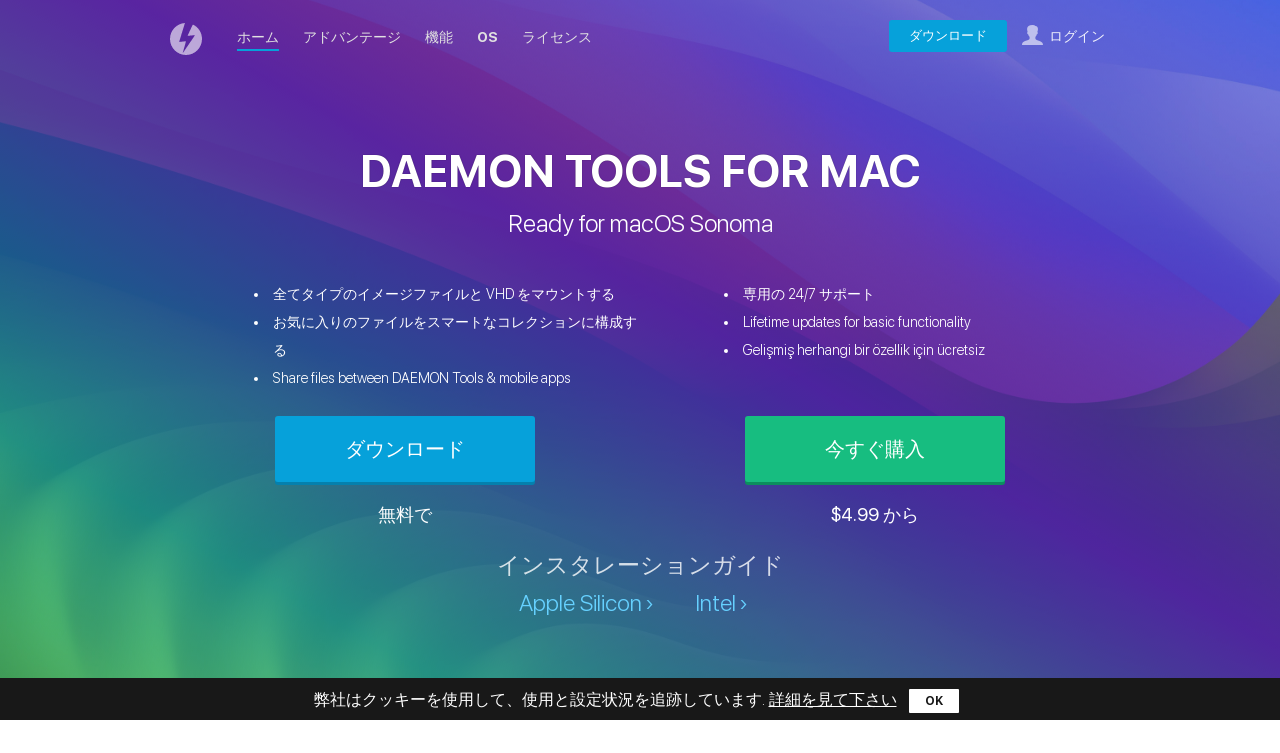

--- FILE ---
content_type: text/html; charset=UTF-8
request_url: https://www.daemon-tools.cc/jpn/downloads
body_size: 9632
content:
<!DOCTYPE html>
<html xmlns="http://www.w3.org/1999/xhtml">
<head>
<meta http-equiv="X-UA-Compatible" content="IE=edge">
<!-- Mobile Specific Metas -->
<meta name="viewport" content="width=device-width, initial-scale=1, maximum-scale=1">
<meta http-equiv="Content-Type" content="text/html; charset=utf-8" />
<meta name="author" content="Daemon-tools team" />
<meta name="keywords" content="daemon tools for mac, daemon tools, imaging software, imaging software for mac, mounting and imaging software, mount ISO,  mounting image, mount images" />
<meta name="description" content="DAEMON Tools for Mac: smart mounting and imaging software for Mac with handy Images catalog and comprehensive features. Allow you to mount images, create Data and Audio CD iamge files and connect to iSCSI Targets." />
<meta name="robots" content="ALL" />
<link rel="manifest" href="/manifest.json" />
<link rel="icon" type="image/vnd.microsoft.icon" href="/static/cf947814/favicon.ico" />
<link rel="shortcut icon" type="image/vnd.microsoft.icon" href="/static/cf947814/favicon.ico" />
<link hreflang="en" rel="alternate" type="text/html" href="https://www.daemon-tools.cc/downloads" />
<link hreflang="de" rel="alternate" type="text/html" href="https://www.daemon-tools.cc/deu/downloads" />
<link hreflang="fr" rel="alternate" type="text/html" href="https://www.daemon-tools.cc/fra/downloads" />
<link hreflang="it" rel="alternate" type="text/html" href="https://www.daemon-tools.cc/ita/downloads" />
<link hreflang="es" rel="alternate" type="text/html" href="https://www.daemon-tools.cc/spa/downloads" />
<link hreflang="pt" rel="alternate" type="text/html" href="https://www.daemon-tools.cc/por/downloads" />
<link hreflang="br" rel="alternate" type="text/html" href="https://www.daemon-tools.cc/cpp/downloads" />
<link hreflang="pl" rel="alternate" type="text/html" href="https://www.daemon-tools.cc/pol/downloads" />
<link hreflang="ru" rel="alternate" type="text/html" href="https://www.daemon-tools.cc/rus/downloads" />
<link hreflang="zh" rel="alternate" type="text/html" href="https://www.daemon-tools.cc/chn/downloads" />
<link hreflang="ko" rel="alternate" type="text/html" href="https://www.daemon-tools.cc/kor/downloads" />
<link hreflang="tr" rel="alternate" type="text/html" href="https://www.daemon-tools.cc/tur/downloads" />
<link rel="stylesheet" type="text/css" href="https://cdn.daemon-tools.cc/assets/bundle-macos-ccbb4c921c53112ea785.css" />
<script type="text/javascript" src="https://cdn.onesignal.com/sdks/OneSignalSDK.js" async="async"></script>
<script type="text/javascript" src="//www.recaptcha.net/recaptcha/api.js" async="async" deffer="1"></script>
<script type="text/javascript">
/*<![CDATA[*/
var OneSignal = window.OneSignal || [];
OneSignal.push(function() {
	OneSignal.init({
		appId: '894d7a22-2fce-4523-b712-20f680f95885',
		autoRegister: true,
		allowLocalhostAsSecureOrigin: true,
		notifyButton: {
	  		enable: false
		},
		welcomeNotification: {
	        title: 'DAEMON Tools',
	        message: "\u3054\u8cfc\u8aad\u3042\u308a\u304c\u3068\u3046\u3054\u3056\u3044\u307e\u3057\u305f\uff01"
	    }
	});
});
var errors = {"validate":{"notempty":"\u3053\u306e\u60c5\u5831\u304c\u5fc5\u8981\u3067\u3059\u3002","email":"\u6709\u52b9\u306a\u96fb\u5b50\u30e1\u30fc\u30eb\u30a2\u30c9\u30ec\u30b9\u3092\u5165\u529b\u3057\u3066\u4e0b\u3055\u3044\u3002","eq":"Passwords should be the same.","minlength":"Value is too short (minimum is %2 characters)."}}
;(function(i,s,o,g,r,a,m){i['GoogleAnalyticsObject']=r;i[r]=i[r]||function(){
(i[r].q=i[r].q||[]).push(arguments)},i[r].l=1*new Date();a=s.createElement(o),
m=s.getElementsByTagName(o)[0];a.async=1;a.src=g;m.parentNode.insertBefore(a,m)
})(window,document,'script','//www.google-analytics.com/analytics.js','ga');
ga('create', 'UA-7212735-1', 'auto', {'allowLinker': true});
ga('require', 'linker');
ga('require', 'ec');
ga('linker:autoLink', ['rewasd.com']);
ga('send', 'pageview');
/*]]>*/
</script>
<title>DAEMON Tools for Mac: Smart mounting and imaging software - DAEMON-Tools.cc</title>

<!-- Google Tag Manager -->
<script>(function(w,d,s,l,i){w[l]=w[l]||[];w[l].push({'gtm.start':
new Date().getTime(),event:'gtm.js'});var f=d.getElementsByTagName(s)[0],
j=d.createElement(s),dl=l!='dataLayer'?'&l='+l:'';j.async=true;j.src=
'https://www.googletagmanager.com/gtm.js?id='+i+dl;f.parentNode.insertBefore(j,f);
})(window,document,'script','dataLayer','GTM-W9RRH4D');</script>
<!-- End Google Tag Manager -->

</head>
<body class="lang_jpn country_US device-pc">
  <!-- Google Tag Manager (noscript) -->
	<noscript><iframe src="https://www.googletagmanager.com/ns.html?id=GTM-W9RRH4D"
	height="0" width="0" style="display:none;visibility:hidden"></iframe></noscript>
	<!-- End Google Tag Manager (noscript) -->
<!-- Header -->
<header id="main-header" class="header_wrap">
  <nav id="nav-wrap">
    <div class="row">
      <div class="logo">
        <a href="#1Page">Daemon Tools</a>
      </div>

      <ul id="menu" class="nav">
        <li data-menuanchor="1Page" class="active"><a href="#1Page">ホーム</a></li>
        <li data-menuanchor="2Page"><a href="#2Page">アドバンテージ</a></li>
        <li data-menuanchor="3Page"><a href="#3Page">機能</a></li>
        <li data-menuanchor="4Page"><a href="#4Page">OS</a></li>
        <li data-menuanchor="5Page"><a href="#5Page">ライセンス</a></li>
      </ul>

      <div class="nav-buttons">
        
    
    <a class="button blue" href="/jpn/downloads#install-dtMacLite" data-event-category="Download" data-event-action="Click" data-event-label="Download dtMacLite" data-nocallback="1">ダウンロード</a>
        <div class="authorization-block"><a class="login-form" href="#login">ログイン</a>
	<div class="authorization-drop login">
		<!---->
				<div id="register_block">
			<h3>登録</h3>
			<form method="post" name="register" action="/account/register">
				<div>
					<label><input type="text" placeholder="E-mail" data-validate="notempty email" name="user[email]"></label>
					<div class="labelError"></div>
				</div>
				<div>
					<label><input type="password" maxlength="32" id="reg-password" placeholder="パスワード" data-validate="notempty minlength_6" name="user[password]"></label>
					<div class="labelError"></div>
				</div>
				<div>
					<label><input type="password" maxlength="32" placeholder="パスワードの確認入力" data-validate="notempty eq_reg-password" name="user[cpassword]"></label>
					<div class="labelError"></div>
				</div>
								<div class="g-captcha">
					<div class="g-recaptcha" data-sitekey="6LfX0A8gAAAAABRPA9xsHjwuw09y1hQiSjXCnh51" data-callback="getRecaptchaToken"></div>
					<input type="hidden" name="captcha_token" data-validate="notempty">
					<div class="labelError"></div>
				</div>
								<div class="buttons-register">
					<div class="button-holder">
					<a class="button login submit_link" href="#">登録</a></div>
				</div>
			</form>
		</div>
		<!---->
		<!---->
		<div id="login_block">
			<h3>ログイン</h3>
			<form method="post" name="login" action="/login/quick">
				<div>
					<label><input type="text" data-validate="notempty email"  placeholder="E-mail" name="email"></label>
					<div class="labelError"></div>
				</div>
				<div>
					<label><input type="password" maxlength="32" data-validate="notempty" placeholder="パスワード" name="password"></label>
					<div class="labelError"></div>
				</div>
				<div class="labelError" style="padding: 10px 0; display: none"></div>
				<div class="lost-password"><a href="/jpn/account/password">パスワードを忘れました？</a></div>
				<div class="buttons-register">
					<a class="button login submit_link" href="#">ログイン</a>
					<a class="button download register" href="#register">登録</a>
				</div>
			</form>
		</div>
		<!---->
			</div>
</div>

      </div>
    </div>
  </nav> <!-- /nav -->
</header>

<div id="fullpage">

    <div class="section" id="section0">
    <div class="intro">
      <div class="layer">
        <section class="page-title">
          <div class="row">
            <div class="col">
              <h1>DAEMON Tools for Mac</h1>
              <p>Ready for macOS Sonoma</p>

              <!--How to use & What is new-->
              <div class="use-and-new">
                <div>
                  
                  <ul>
                    <li>全てタイプのイメージファイルと VHD をマウントする</li>
                    <li>お気に入りのファイルをスマートなコレクションに構成する</li>
                    <li>Share files between DAEMON Tools & mobile apps</li>
                  </ul>
                </div>
                <div>
                  
                  <ul>
                    <li>専用の 24/7 サポート</li>
                    <li>Lifetime updates for basic functionality</li>
                    <li>Gelişmiş herhangi bir özellik için ücretsiz</li>
                  </ul>
                </div>
              </div>

              <!--//How to use & What is new-->

              <div class="two-link">
                <div class="button-download">
                  <span class="button_fix"><a class="button bluebig download" href="/jpn/downloads#install-dtMacLite" data-event-category="Download" data-event-action="Click" data-event-label="Download dtMacLite" data-nocallback="1">ダウンロード</a></span>
                <p class="price">
                  <b class="download">無料で</b>
                </p>
              </div>
              <div class="button-buy">
                  <span class="button_fix"><a class="button greenbig buynow" href="/jpn/cart/buy_check?abbr=dtMacLite" data-event-category="Buy now dtMacLite" data-event-action="Click" data-send-pageview="/funnel-purchases/buy-now-click">今すぐ購入</a></span>

                <p class="price">
                  <b class="download">
                                          $4.99 から
                                      </b>
                </p>
              </div>
              </div>

              <div class="install-guid">インスタレーションガイド
                <div class="two-link">
                  <div><a href="http://mac.daemon-help.com/install/install_arm/" title="Apple Silicon">Apple Silicon</a><i class="arrow-right"></i></div>
                  <div><a href="http://mac.daemon-help.com/install/install/" title="Intel">Intel</a><i class="arrow-right"></i></div>
                </div>
              </div>

            </div>
          </div>
        </section>
      </div>
    </div>
  </div>
  
  <div class="section" id="section1">
    <div class="intro">
      <div class="intro-top">
        <section class="advantages">
          <h2>アドバンテージ</h2>
          <div class="row">
            <div class="col">
              <div class="icon-part"></div>
              <h3>強力なソリューション</h3>
              <p>ISO ファイル、VHD 或いは オーディオイメージをマウントするオールインワンの軽量のアプリケーションです。</p>
            </div>
            <div class="col">
              <div class="icon-part blue"></div>
              <h3>スマートで使い易い</h3>
              <p>広い機能のプロのツールがもう使用できます。</p>
            </div>
            <div class="col">
              <div class="icon-part magenta"></div>
              <h3>完全統合</h3>
              <p>DAEMON Tools が Mac を愛しているため、Finder からコア app 機能が使用できます。</p>
            </div>
          </div>
        </section>

      </div>
    </div>
  </div>


  <div class="section" id="section2">
    <div class="intro-center">
      <div class="left_panel_menu">
        <ul class="menu">
          <li class="active"><a href="#3Page"><div class="icons play"></div>マウント</a></li>
          <li><a href="#3Page/1"><div class="icons disc"></div>作成</a></li>
          <li><a href="#3Page/2"><div class="icons usb"></div>USB</a></li>
          <li><a href="#3Page/3"><div class="icons ramdisks"></div>RAM disks</a></li>
           <li><a href="#3Page/4"><div class="icons burner"></div>Burn files</a></li>
          <li><a href="#3Page/5"><div class="icons advanced"></div>iSCSI</a></li>
          <li><a href="#3Page/6"><div class="icons catch"></div>捕まえる</a></li>
          <li><a href="#3Page/7"><div class="icons burn"></div>Burn</a></li>
          <li><a href="#3Page/8"><div class="icons finder"></div>Finder Integration</a></li>
          <li><a href="#3Page/9"><div class="icons unlimited"></div>Unlimited Devices</a></li>
        </ul>
      </div>
    <div class="slide active">
      <div class="intro">
        <section class="page-mount">
          <div class="row">
            <div class="col">
              <h2>全てのタイプのイメージファイルがマウントできる</h2>
              <span class="tnc-label-cutting-flag">無料</span>
              <p>DAEMON Tools for Mac はただイメージングソフトウェアではありません。FLAC 或いは APE オーディオイメージが再生できる、VHD が使用できる、アーカイブが解凍できる、ISO から BIN まで全てがマウントできます。</p>

              <ul class="formats-part">
                <li>.b5t</li>
                <li>.bt6t</li>
                <li>.bwt</li>
                <li>.cdd</li>
                <li>.cdi</li>
                <li><div>.bin<br />.cue</div></li>
                <li><div>.ape<br />.cue</div></li>
                <li><div class="forwin">.img</div></li>
                <li>.iso</li>
                <li>.isz</li>
                <li><div>.mds<br />.mdf</div></li>
                <li>.mdx</li>
                <li>.nrg</li>
                <li>.pdi</li>
                <li><div>.flac<br />.cue</div></li>
                <li>.dmg</li>
                <li>.vhd</li>
                <li>.vmdk</li>
                <li>.tc/.vc</li>
                <li>.zip/.7z</li>
                <li>Akai CD</li>
                </ul>
            </div>
          </div>
        </section><!-- /slide1 -->

      </div>
    </div>
      <div class="slide">
      <div class="intro">
        <section class="page-data-image">
          <div class="row">
            <div class="col">
              <h2>データとオーディオイメージを作成する</h2>
                            <span class="tnc-label-cutting-flag buy">$5.00</span>
                            <p>DAEMON Tools for Mac で仮想ディスクを使用して、データのバックアップ、圧縮と保護ができます。Finder からフォルダを選択してイメージを作成します、或いは app を起動して、物理光ディスクをグラブします。</p>

              <div class="two-formats-part">

                    <ul class="formats-part">
                       <li class="name-format">Data</li>

                       <li><div>.mds<br />.mdf</div></li>
                       <li>.mdx</li>
                       <li>.iso</li>

                     </ul>
                    <ul class="formats-part">
                      <li class="name-format">Audio</li>

                      <li><div>.mds<br />.mdf</div></li>
                      <li>.mdx</li>

                    </ul>

               </div>

            </div>
          </div>
        </section><!-- /slide2 -->
      </div>
    </div>

      <div class="slide">
      <div class="intro">
        <section class="page-advanced">
          <div class="row">
            <div class="col-floater"></div>
            <div class="col">
              <h2>ブータブル USB<br/>ドライブを作成する</h2>
              <span class="tnc-label-cutting-flag buy">$6.00</span>
              <p>OS の再インストールが少し複雑ですが、DAEMON Tools では全てが簡単になれます。数クリックで、Windows、Mac OS 或いは Linux のブータブル USB ドライブが作成できます、OS 回復の素早く再利用できるツールがゲットできます。</p>
              <div class="more-info">
                  <ul class="os-systems">
                    <li class="mac"></li>
                    <li class="win"></li>
                    <li class="linux"></li>
                  </ul>
              </div>
            </div>
          </div>
        </section><!-- /slide3 -->
      </div>
    </div>

      <div class="slide">
      <div class="intro">
        <section class="page-advanced">
          <div class="row">
            <div class="col-floater"></div>
            <div class="col">
              <h2>RAM ディスクで Mac がスピードアップできる</h2>
              <span class="tnc-label-cutting-flag">無料</span>
              <p>減速が許せないです。最速のメモリを使用して、最高の性能に達します。DAEMON Tools で作成してマウントされた RAM ディスクからテンプファイルの保存、キャッシュの参照と app の実行ができます。</p>
            </div>
          </div>
        </section><!-- /slide4 -->
      </div>
    </div>

    <div class="slide">
      <div class="intro">
        <section class="page-advanced">
          <div class="row">
            <div class="col-floater"></div>
            <div class="col">
              <h2>仮想バーナーでファイルをイメージに書き込む</h2>
              <span class="tnc-label-cutting-flag buy">$5.00</span>
              <p>書き込み可能な仮想デバイスは DAEMON Tools for Mac 4 に導入された真新しい機能です。書き込み可能なドライブを作成すると、iTunes と他のサードパーティー app の書き込みプロセスがエミュレートできます。</p>
              <p class="more-info">バーナーが持っていません？DAEMON Tools が作成してあげます。</p>
            </div>
          </div>
        </section><!-- /slide5 -->
      </div>
    </div>

      <div class="slide">
      <div class="intro">
        <section class="page-advanced">
          <div class="row">
            <div class="col-floater"></div>
            <div class="col">
              <h2>高度な iSCSI イニシエーター機能</h2>
              <span class="tnc-label-cutting-flag buy">$6.00</span>
              <p>iSCSI イニシエーターで DAEMON Tools for Mac がアップグレードできます<br />クロスプラットフォームの iSCSI ターゲットに接続して、リモートの仮想と物理デバイスにアクセスできます。</p>
              <p class="more-info"><a href="/jpn/products/iscsi-target">DAEMON Tools iSCSI Target に関しての詳細情報を知りたいです</a></p>
            </div>
          </div>
        </section><!-- /slide6 -->
      </div>
    </div>

      <div class="slide">
      <div class="intro">
        <section class="page-advanced catch-app">
          <div class="row">
            <div class="col-floater"></div>
            <div class="col">
              <h2>DAEMON Tools & mobile app の間でファイルを送信する</h2>
              <span class="tnc-label-cutting-flag">無料</span>
              <p>ファイルの共有が ABC のように簡単なことを想像して下さい。ただファイルを選択して、ネットワーク内に任意のデバイスに投げれば良いです。</p>
              <p>
                <div class="buttons-store">
                  <a href="https://itunes.apple.com/us/app/daemon-catch/id1358678096" class="btn-appstore"></a>
                  <a href="https://play.google.com/store/apps/details?id=com.discsoft.catchapp" class="btn-google-play"></a>
                </div>
              </p>
            </div>
          </div>
        </section><!-- /slide7 -->
      </div>
    </div>

          <div class="slide">
          <div class="intro">
            <section class="page-advanced">
              <div class="row">
                <div class="col-floater"></div>
                <div class="col">
                  <h2>Burn & copy optical discs</h2>
                  <span class="tnc-label-cutting-flag buy">$5.00</span>
                  <p>Even in the current digital world, physical optical discs are still extremely popular. Need a tool to work with them? Here it is! Burn images, data and audio discs, erase or copy them on-the-fly with DAEMON Tools built-in feature.</p>
                </div>
              </div>
            </section><!-- /slide8 -->
          </div>
        </div>

          <div class="slide">
          <div class="intro">
            <section class="page-advanced">
              <div class="row">
                <div class="col-floater"></div>
                <div class="col">
                  <h2>Launch core features from Finder</h2>
                  <span class="tnc-label-cutting-flag buy">$5.00</span>
                  <p>All essential features are always at hand. Want to create a data disc, mount an image or send some files to your iPhone? Do not seek for DAEMON Tools icon. Just choose the relevant option from the file or folder context menu in Finder, and perform needed actions faster than ever.</p>
                </div>
              </div>
            </section><!-- /slide9 -->
          </div>
        </div>

          <div class="slide">
          <div class="intro">
            <section class="page-advanced">
              <div class="row">
                <div class="col-floater"></div>
                <div class="col">
                  <h2>Maximize the number of virtual devices</h2>
                  <span class="tnc-label-cutting-flag buy">$5.00</span>
                  <p>Don’t limit yourself to 4 virtual drives at once as it is stated for the basic version. Create any quantity of devices you need and mount more images simultaneously.</p>
                </div>
              </div>
            </section><!-- /slide10 -->
          </div>
        </div>

  </div>
    <div class="fp-controlArrow fp-prev"></div>
    <div class="fp-controlArrow fp-next"></div>
  </div>

  <div class="section" id="section5">
    <div class="intro">
      <div class="intro-top">
        <section class="supported-os-dtlite-mac">
          <div class="content">
            <h2>サポートされた OS</h2>
            <div class="row">
                              <div class="col">
                  <h3>macOS 15.0 <br/>Sequoia</h3>
                                        <p>8.6  から</p>
                                  </div>
                                            <div class="col">
                  <h3>macOS 14.0 <br/>Sonoma</h3>
                                        <p>8.6  から</p>
                                  </div>
                                            <div class="col">
                  <h3>macOS 13.0 <br/>Ventura</h3>
                                        <p>8.5  から</p>
                                  </div>
                          </div>
            <div class="row">
                                            <div class="col">
                  <h3>macOS 12.0 <br/>Monterey</h3>
                                        <p>8.2  から</p>
                                  </div>
                                            <div class="col">
                  <h3>macOS 11.0 <br/>Big Sur</h3>
                                        <p>8.2  から</p>
                                  </div>
                                            <div class="col">
                  <h3>macOS 10.15 <br/>Catalina</h3>
                                        <p>4.3  から</p>
                                  </div>
                          </div>
            <div class="row">
                                            <div class="col">
                  <h3>macOS 10.14 <br/>Mojave</h3>
                                        <p>4.3  から</p>
                                  </div>
                                            <div class="col">
                  <h3>macOS 10.13 <br/>High Sierra</h3>
                                        <p>4.3  から</p>
                                  </div>
                                            <div class="col">
                  <h3>macOS 10.12 <br/>Sierra</h3>
                                        <p>4.3  から</p>
                                  </div>
                          </div>
            <div class="row">
                                            <div class="col">
                  <h3>macOS 10.11 <br/>El Capitan</h3>
                                        <p>4.1  から</p>
                                  </div>
                                            <div class="col">
                  <h3>macOS 10.10 <br/>Yosemite</h3>
                                        <p>2.3-6.3</p>
                                  </div>
                                            <div class="col">
                  <h3>macOS 10.9 <br/>Mavericks</h3>
                                        <p>2.0-6.3</p>
                                  </div>
                          </div>
            <div class="row">
                                            <div class="col">
                  <h3>macOS 10.8 <br/>Mountain Lion</h3>
                                        <p>まで 2.3</p>
                                  </div>
                                            <div class="col">
                  <h3>macOS 10.7 <br/>Lion</h3>
                                        <p>まで 2.3</p>
                                  </div>
                                            <div class="col">
                  <h3>macOS 10.6 <br/>Snow Leopard</h3>
                                        <p>まで 2.3</p>
                                  </div>
                                        </div>
          </div>
        </section>

      </div>
    </div>
  </div>


  <div class="section" id="section3">
    <div class="intro">
      <section class="page-buy">
		<div class="row">
	<div class="col">
		<h2>MAC でのイメージングソフトウェアをゲットする</h2>
		<strong>$4.99 から</strong>
		<p class="button-buy"><a class="button greenbig" href="/jpn/cart/buy_check?abbr=dtMacLite" data-event-category="Buy now dtMacLite" data-event-action="Click" data-send-pageview="/funnel-purchases/buy-now-click">購入</a></p>
		<p><b>macOS 11.0+ が必要とする</b></p>

		<div class="advantages-buy">
			<div class="advantages-buy-col">
				<a href="/jpn/downloads#install-dtMacLite" data-event-category="Download" data-event-action="Click" data-event-label="Download dtMacLite" data-nocallback="1"><div class="icons-buy download"></div>
					<h3>ダウンロード</h3>
					<p>free version with limited support</p></a>
			</div>
			<div class="advantages-buy-col">
				<a href="/jpn/cart/buy_check?abbr=dtMacLite&features_bundle=1"
					data-event-category="Buy now dtMacLite" data-event-action="Click" data-send-pageview="/funnel-purchases/buy-now-click">
					<div class="icons-buy advance-min"></div>
					<h3>Get All-in Features Pack</h3>
					<p>of features at a special price</p>
				</a>
			</div>
			<div class="advantages-buy-col">
				<a href="https://www.daemon-tools.cc/account/serials">
					<div class="icons-buy setting"></div>
					<h3>アップグレードを追加する</h3>
					<p>
													$5.00 から
											</p>
				</a>
			</div>
		</div>

	</div>
</div>

      </section>
    </div>
  </div>


  <div class="section" id="section4">
    <div class="intro">
      <footer class="footer-about">
       <div class="row">
           <div class="col">
               <form id="send-mail" class="send-mail" method="POST" onsubmit="return false;" action="https://www.daemon-tools.cc/jpn/subscribe/saveIntegrate" name="subscribe">
   <label for="send">ニュースレターをサブスクライブする</label>    <div class="form-group">
        <input type="text" data-notempty-error-text="To receive notification emails, &lt;span style=&quot;color:#C30&quot;&gt;please enter a valid e-mail address&lt;/span&gt;" data-email-error-text="To receive notification emails, &lt;span style=&quot;color:#C30&quot;&gt;please enter a valid e-mail address&lt;/span&gt;" data-validate="notempty email" placeholder="メールアドレス" name="email" id="send">
        <input type="submit" value="ok" class="button sendemail">
    </div>
    <div class="integrateSubscribeMessage"></div>
            <input type="hidden" name="platforms[]" value="MAC">
    </form>

               <div class="footer-link">
                   <div class="footer-link-col">
                       <h3>弊社をサポートする</h3>
                       <p>
                           <a rel="nofollow" href="https://www.facebook.com/daemontools" class="icons-social facebook"></a>
                           <a rel="nofollow" href="https://twitter.com/daemon_tools_cc" class="icons-social twitter"></a>
                       </p>
                   </div>
                   <div class="footer-link-col">
                       <h3>製品</h3>
                       <ul>
                           <li><a href="#1Page">DAEMON Tools for Mac</a></li>
                           <li><a href="/jpn/products/dtLite">Windows での DAEMON Tools</a></li>
                           <li><a href="/jpn/products/iscsi-target">DAEMON Tools iSCSI Target</a></li>
                       </ul>
                   </div>
                   <div class="footer-link-col">
                       <h3>サポート</h3>
                       <ul>
                            <li><a href="https://blog.daemon-tools.cc/jpn/posts/tag/mac">ブログ</a></li>
                            <li><a href="http://mac.daemon-help.com/">DAEMON Tools ヘルプ</a></li>
                            <li><a href="/jpn/contacts/salesmanager">お問い合わせサポート</a></li>
                            <li><a href="/jpn/releasenotes/dtMacLite">リリースノート</a></li>
                       </ul>
                   </div>
                   <div class="footer-link-col">
                       <h3>ポリシー</h3>
                       <ul>
                           <li><a href="/jpn/privacy">プライバシーポリシー</a></li>
                           <li><a href="/jpn/terms">利用規約</a></li>
                           <li>© 2005 - 2026 Disc Soft Limited</li>
                       </ul>
                   </div>
               </div>
               <div>
               <div id="lang" class="lang-list">
   <a href="#lang" class="selected-lang">日本語</a>
   <ul class="list-style-none">
        	       <li><a href="https://www.daemon-tools.cc/downloads">English</a></li>
        	       <li><a href="https://www.daemon-tools.cc/deu/downloads">Deutsch</a></li>
        	       <li><a href="https://www.daemon-tools.cc/fra/downloads">Français</a></li>
        	       <li><a href="https://www.daemon-tools.cc/ita/downloads">Italiano</a></li>
        	       <li><a href="https://www.daemon-tools.cc/spa/downloads">Spanish</a></li>
        	       <li><a href="https://www.daemon-tools.cc/por/downloads">Portuguese (Portugal)</a></li>
        	       <li><a href="https://www.daemon-tools.cc/cpp/downloads">Portuguese (Brazil)</a></li>
        	       <li><a href="https://www.daemon-tools.cc/pol/downloads">Polski</a></li>
        	       <li><a href="https://www.daemon-tools.cc/rus/downloads">Русский</a></li>
        	       <li><a href="https://www.daemon-tools.cc/chn/downloads">中文</a></li>
        	       <li><a href="https://www.daemon-tools.cc/jpn/downloads">日本語</a></li>
        	       <li><a href="https://www.daemon-tools.cc/kor/downloads">한국어</a></li>
        	       <li><a href="https://www.daemon-tools.cc/tur/downloads">Türkçe</a></li>
       </ul>
</div>

               </div>
           </div>
       </div> <!-- /row -->

   </footer>
    </div>
  </div>
</div>
<div class="cookies_banner" style="display: none">
    <div>
        弊社はクッキーを使用して、使用と設定状況を追跡しています.
                    <a href="/jpn/privacy">詳細を見て下さい</a>
                <input class="btn btn-cookies" type="button" value="OK" />
    </div>
</div>

<script type="text/javascript" src="https://cdn.daemon-tools.cc/assets/bundle-common-1cdc0493ab99be1c5d7b.js"></script>
<script type="text/javascript" src="https://cdn.daemon-tools.cc/assets/./bundle-macos-ccbb4c921c53112ea785.js"></script>
<script type="text/javascript">
/*<![CDATA[*/
$("a[href$='#install-dtMacLite']").click(function(event) { redirect('/downloads/dtMacLite?direct=1');})
/*]]>*/
</script>
<div class="install-lightbox"  id="install-dtMacLite">
	<div class="install-dialog">
		<div class="install-page">
			<div class="install-header">
				<div class="logo"></div>
				<h1>DAEMON Tools for Mac を選んでありがとうございました！</h1>
				<p>ダウンロードが自動的に開始しない場合、<a href="/downloads/dtMacLite?direct=1">ここにクリック</a> して下さい。</p>
			</div>

			<div class="install-content">
				<h3>DAEMON Tools for Mac インスタレーションガイド</h3>

				<div class="steps-digits"></div>
				<div class="steps-text">
					<div class="steps-text1">
						ダウンロードリストに<br />DAEMONTools.dmg<br />をダブルクリックして下さい。
					</div>
					<div class="steps-text2">
						DAEMON Tools for Mac のアイコンをアプリケーションフォルダにドラッグします。
					</div>
					<div class="steps-text3">アプリケーションフォルダにある DAEMON&nbsp;Tools&nbsp;for&nbsp;Mac のアイコンにダブルクリックして下さい。</div>
				</div>
				<div class="steps-image"></div>
			</div>
			<a href="#page" class="close"></a>
		</div>
	</div>
</div>
</body>
</html>


--- FILE ---
content_type: text/css
request_url: https://cdn.daemon-tools.cc/assets/bundle-macos-ccbb4c921c53112ea785.css
body_size: 94741
content:
@import url(//fonts.googleapis.com/css?family=Hind:400,700,600,500,300&subset=latin,latin-ext);@import url(//fonts.googleapis.com/css?family=Montserrat:400,700);.cookies_banner{position:fixed;bottom:0;background:#181818;width:100%;text-align:center;padding:10px 0 7px;z-index:99}.cookies_banner>div{display:inline-block;padding:0 15px;color:#fff;font-size:14px;line-height:24px;margin:0}.cookies_banner a{color:#fff;text-decoration:underline}.cookies_banner .btn-cookies{margin:0 8px;min-width:50px;font-size:12px;line-height:24px;background:#fff;border:0;color:#181818!important;font-weight:700;border-radius:1px;outline:none;padding:0 10px}.cookies_banner .btn-cookies:active{background:#e3e3e3}@media (min-width:992px){.cookies_banner>div{font-size:16px}}.install-lightbox{background:rgba(33,35,40,.8);height:0;left:0;overflow:hidden;position:fixed;padding:0;text-align:center;top:0;z-index:99;width:0;opacity:0;transition:opacity .4s ease-in}.install-lightbox:target{opacity:1;pointer-events:auto;z-index:99999;width:auto;height:auto;bottom:0;right:0;padding:5% 0}@media only screen and (max-height:768px){.install-lightbox:target{padding:1% 0}}.install-lightbox>.install-dialog{color:#000;height:100%;margin:auto;position:relative;width:1020px}#install-dtproAdv.install-lightbox>.install-dialog{background:#e0e1e3 url([data-uri]) repeat-x bottom}#install-dtultra.install-lightbox>.install-dialog{background:transparent url([data-uri]) repeat-x bottom}#install-dtLite.install-lightbox>.install-dialog{background:#e0e1e3 url([data-uri]) repeat-x bottom}#install-dtMacLite.install-lightbox>.install-dialog{background:#e0e1e3 url([data-uri]) repeat-x bottom}.iscsi-target-lightbox.install-lightbox>.install-dialog{background:#e0e1e3 url([data-uri]) repeat-x bottom}#install-dtLite.install-lightbox .install-dialog{max-height:630px;min-height:580px}.install-lightbox .install-dialog{height:100%;border-radius:4px;max-height:700px;overflow:hidden;position:relative;-webkit-transform:translateY(-600%);transform:translateY(-600%);transition:transform .2s ease-out}.install-lightbox:target .install-dialog{-webkit-transform:translate(0);transform:translate(0);opacity:1;filter:alpha(opacity=99);-ms-filter:"progid:DXImageTransform.Microsoft.Alpha(opacity=99)"}.install-lightbox a.close{background:transparent url([data-uri]) no-repeat 50%;height:23px;font-size:15px;position:absolute;right:10px;top:10px;width:23px;z-index:1001;margin:auto}.install-page .install-header{color:#fff;border-top-left-radius:3px;border-top-right-radius:3px;height:180px;padding:20px}#install-dtproAdv .install-page .install-header{background:#3d4246 url(https://cdn.daemon-tools.cc/assets/8892c0635f84ff8e65d2449717421c82.jpg) no-repeat 50%}#install-dtultra .install-page .install-header{background:#3d4246 url(https://cdn.daemon-tools.cc/assets/8665ba999f162dd6d4bc0ebb9f49aba4.jpg) no-repeat 50%}#install-dtMacLite .install-page .install-header{background-color:#2e2e2e;background:linear-gradient(to top left,#4e4d5c -30%,#2e2e2e 50%,#2e2e2e 0,#51536f 125%)}#install-dtLite .install-page .install-header{background:#3d4246 url(https://cdn.daemon-tools.cc/assets/138ca2d11aedb1c9b61136b221de9b06.jpg) no-repeat 50%}.iscsi-target-lightbox .install-page .install-header{background-color:#2f2f2f;background-image:linear-gradient(to left bottom,#2cc528 0,#333 60%,#111 90%)}.install-page .install-header a{color:#fff;text-decoration:underline}.install-page .install-header a:hover{color:#fff;text-decoration:none}.install-page .install-header .logo{display:inline-block;height:37px;margin:0 auto;width:37px}#install-dtproAdv .install-page .install-header .logo{background:transparent url([data-uri]) no-repeat 50%}#install-dtultra .install-page .install-header .logo{background:transparent url([data-uri]) no-repeat 50%}#install-dtMacLite .install-page .install-header .logo{background:transparent url([data-uri]) no-repeat 50%}#install-dtLite .install-page .install-header .logo{background:transparent url([data-uri]) no-repeat 50%}.iscsi-target-lightbox .install-page .install-header .logo{background:transparent url([data-uri]) no-repeat 50%}#install-dtMacLite .install-page .install-header h1{font-family:SFUIDisplay-Semibold,sans-serif;font-weight:400}.install-page .install-header h1{color:#fff;font:700 26px/30px Open Sans,Sans-serif;margin:15px 0 8px}#install-dtMacLite .install-page .install-header p{font-family:SFUIDisplay-Regular,sans-serif;font-weight:400}.install-page .install-header p{font:normal 14px/18px Open Sans,Sans-Serif;margin:0}.install-page .install-content{padding:0 40px}#install-dtLite .install-page .install-content{background:url(https://cdn.daemon-tools.cc/assets/e526be045a2383139c4d438684f6120b.jpg) no-repeat center 20px;background-size:auto 103%}#install-dtMacLite .install-page .install-content h3{font-family:SFUIDisplay-Light,sans-serif;font-weight:400}.install-page .install-content h3{color:#333;font:300 22px Open Sans,Sans-serif;text-transform:none;padding:20px 0}.steps-digits{height:56px}.steps-image{height:262px}#install-dtproAdv .steps-digits{background:url([data-uri]) no-repeat 50%}#install-dtultra .steps-digits{background:url([data-uri]) no-repeat 50%}#install-dtMacLite .steps-digits{background:url([data-uri]) no-repeat 50%}.iscsi-target-lightbox .steps-digits{background:url([data-uri]) no-repeat 50%}#install-dtLite .steps-digits{background:url([data-uri]) no-repeat center 42px;height:100px}#install-dtproAdv .steps-image{background:url(https://cdn.daemon-tools.cc/assets/5da98f1e3d632adcf4e845863e000d19.png) no-repeat top;background-size:940px auto}#install-dtultra .steps-image{background:url(https://cdn.daemon-tools.cc/assets/6153eb62ddeb043b29792cb774d89225.png) no-repeat top}#install-dtMacLite .steps-image{background:url(https://cdn.daemon-tools.cc/assets/1a065f33742982bbdfa7d47912ef1b41.png) no-repeat top}#install-iscsi-target-win .steps-image{background:url(https://cdn.daemon-tools.cc/assets/d002b1e1bead48902496ad6fde8e1f28.png) no-repeat top}#install-iscsi-target-mac .steps-image{background:url(https://cdn.daemon-tools.cc/assets/87f2e5af3aa9cc300beb7fa9c423ba17.png) no-repeat top}#install-iscsi-target-lnx .steps-image{background:url(https://cdn.daemon-tools.cc/assets/2510eb54e1a179532b097bd372463e50.png) no-repeat top}.webp #install-dtproAdv .steps-digits{background:url([data-uri]) no-repeat 50%}.webp #install-dtultra .steps-digits{background:url([data-uri]) no-repeat 50%}.webp #install-dtMacLite .steps-digits{background:url([data-uri]) no-repeat 50%}.webp .iscsi-target-lightbox .steps-digits{background:url([data-uri]) no-repeat 50%}.webp #install-dtLite .steps-digits{background:url([data-uri]) no-repeat center 42px;height:100px}.webp #install-dtproAdv .steps-image{background:url(https://cdn.daemon-tools.cc/assets/ddde43336b668ab136633fa8eabc141b.webp) no-repeat top;background-size:940px auto}.webp #install-dtultra .steps-image{background:url(https://cdn.daemon-tools.cc/assets/4caac0115a9e7cd5d1f57b9144d545e7.webp) no-repeat top}.webp #install-dtMacLite .steps-image{background:url(https://cdn.daemon-tools.cc/assets/dcfbd65987a3620140f5f1aca1340b51.webp) no-repeat top}.webp #install-iscsi-target-win .steps-image{background:url(https://cdn.daemon-tools.cc/assets/7234b986792935381f88b9898985501e.webp) no-repeat top}.webp #install-iscsi-target-mac .steps-image{background:url(https://cdn.daemon-tools.cc/assets/5cb95fccafdedee7ed61fb4204d88f11.webp) no-repeat top}.webp #install-iscsi-target-lnx .steps-image{background:url(https://cdn.daemon-tools.cc/assets/0a664c1bf5dda549e3705f37dbe300f0.webp) no-repeat top}#install-dtMacLite .steps-text{font-family:SFUIDisplay-Light,sans-serif;font-weight:400}.steps-text{color:#333;font:normal 14px/18px Open Sans,Sans-Serif;overflow:hidden;margin:15px auto 20px;max-width:940px}.steps-text1,.steps-text2,.steps-text3{float:left;text-align:center}.steps-text1{margin:0 25px;width:27%}.steps-text2{margin:0 30px;width:27%;padding-left:15px}.steps-text3{margin:0 0 0 65px;width:23%}#install-dtLite .steps-text{margin:15px 0;display:inline-block;width:100%;height:36px;overflow:hidden}#install-dtLite .steps-text1,#install-dtLite .steps-text2,#install-dtLite .steps-text3{float:left;text-align:center;margin:0}#install-dtLite .steps-text1{width:37%;padding-right:80px}#install-dtLite .steps-text2{width:25.5%;color:#fff}#install-dtLite .steps-text3{width:37.5%;padding-left:90px}#install-dtLite .steps-image{height:205px;display:inline-block;width:100%}#install-dtLite .steps-image1,#install-dtLite .steps-image2,#install-dtLite .steps-image3{float:left;text-align:center;margin:0;height:200px}#install-dtLite .steps-image1{width:37%;background:url(https://cdn.daemon-tools.cc/assets/46925f2f78646ebb54e6603661a20d02.png) no-repeat 0 0}#install-dtLite .steps-image2{width:25.5%;color:#fff}#install-dtLite .steps-image2 .or{font-weight:700;padding:0 0 17px}#install-dtLite .steps-image2 .button{font-size:14px;padding:7px 15px;text-transform:none}#install-dtLite .steps-image2 ul{color:#fff;font-size:13px;margin:10px auto;text-align:center;list-style:none;min-height:90px;padding-right:5px}#install-dtLite .steps-image2 ul li{padding:2px 0;line-height:15px;position:relative}#install-dtLite .steps-image2 ul li:before{content:".";width:15px;font-size:28px;line-height:3px;color:#fff;display:inline-block;height:15px;overflow:hidden}#install-dtLite .steps-image3{width:37.5%;background:url(https://cdn.daemon-tools.cc/assets/3c8997cbaca86b315f4489cdd046e1ec.png) no-repeat 100% 0}#install-dtproAdv-offer.install-lightbox.sale:target>.install-dialog,#install-dtultra-offer.install-lightbox.sale:target>.install-dialog{transform:translateY(40%);transition:transform .4s ease-out}#install-dtproAdv-offer.install-lightbox.sale>.install-dialog,#install-dtultra-offer.install-lightbox.sale>.install-dialog{background-color:#262626;max-height:410px;width:780px}#install-dtproAdv-offer.install-lightbox.sale>.install-dialog .install-page>.install-content,#install-dtultra-offer.install-lightbox.sale>.install-dialog .install-page>.install-content{float:right;min-height:410px;width:48%;background:#fff;padding:3.8em 0}#install-dtproAdv-offer.install-lightbox.sale>.install-dialog .install-page>.install-content .button,#install-dtultra-offer.install-lightbox.sale>.install-dialog .install-page>.install-content .button{min-width:180px}#install-dtproAdv-offer.install-lightbox.sale>.install-dialog .install-page>.install-content h3,#install-dtultra-offer.install-lightbox.sale>.install-dialog .install-page>.install-content h3{font-size:1.5em;line-height:2.3em;font-family:Playfair Display,serif;font-weight:700;letter-spacing:-1px;padding:30px 0 10px}#install-dtproAdv-offer.install-lightbox.sale>.install-dialog .install-page>.install-content h3 span,#install-dtultra-offer.install-lightbox.sale>.install-dialog .install-page>.install-content h3 span{display:block;font-size:4.5rem}#install-dtproAdv-offer.install-lightbox.sale>.install-dialog .install-page>.install-content p,#install-dtultra-offer.install-lightbox.sale>.install-dialog .install-page>.install-content p{color:#535353;margin:10px 0}#install-dtproAdv-offer.install-lightbox.sale>.install-dialog .install-page>.install-content p.price,#install-dtultra-offer.install-lightbox.sale>.install-dialog .install-page>.install-content p.price{padding-top:15px;font-size:18px;font-weight:600}#install-dtproAdv-offer.install-lightbox.sale>.install-dialog .install-page>.install-content p.price s,#install-dtultra-offer.install-lightbox.sale>.install-dialog .install-page>.install-content p.price s{font-size:14px;font-weight:400}#install-dtproAdv-offer.install-lightbox.sale a.close,#install-dtultra-offer.install-lightbox.sale a.close{background:transparent url([data-uri]) no-repeat 50%}#install-dtultra-offer.install-lightbox.sale>.install-dialog.fifty{background:#262626 url(https://cdn.daemon-tools.cc/assets/e5881e4bc47de549065e4ce14119cc74.jpg) no-repeat 0 0}#install-dtultra-offer.install-lightbox.sale>.install-dialog.thirty{background:#262626 url(https://cdn.daemon-tools.cc/assets/29afbf39832aa0c70bf4a7b81863e612.jpg) no-repeat 0 0}#install-dtproAdv-offer.install-lightbox.sale>.install-dialog.fifty{background:#262626 url(https://cdn.daemon-tools.cc/assets/33ca0399595d8eedae86f6142a96bf5e.jpg) no-repeat 0 0}#install-dtproAdv-offer.install-lightbox.sale>.install-dialog.thirty{background:#262626 url(https://cdn.daemon-tools.cc/assets/520392aaabb15f09b76e5127b4ae3500.jpg) no-repeat 0 0}.webp #install-dtultra-offer.install-lightbox.sale>.install-dialog.fifty{background:#262626 url(https://cdn.daemon-tools.cc/assets/0eea0b2ecf9eca13cdb9bacad45afb23.webp) no-repeat 0 0}.webp #install-dtultra-offer.install-lightbox.sale>.install-dialog.thirty{background:#262626 url(https://cdn.daemon-tools.cc/assets/2ac78af2dde4904770ca48a99a576095.webp) no-repeat 0 0}.webp #install-dtproAdv-offer.install-lightbox.sale>.install-dialog.fifty{background:#262626 url(https://cdn.daemon-tools.cc/assets/261ab26d40aefed47dfc083b6a2d91f6.webp) no-repeat 0 0}.webp #install-dtproAdv-offer.install-lightbox.sale>.install-dialog.thirty{background:#262626 url(https://cdn.daemon-tools.cc/assets/e72c407e9b5acbed6f4f81aaa78845e8.webp) no-repeat 0 0}.webp #install-dtLite .install-page .install-content{background-image:url([data-uri])}.webp #install-dtLite .steps-image1{background-image:url(https://cdn.daemon-tools.cc/assets/7dc6d51656e689a7fe667d55fc1d4a0f.webp)}.webp #install-dtLite .steps-image3{background-image:url(https://cdn.daemon-tools.cc/assets/55fcfce9a4c98c1a44caced776831e52.webp)}#install-dtLite-offer.install-lightbox{background:rgba(33,35,40,.8);height:0;left:0;overflow:hidden;position:fixed;padding:0;text-align:center;top:0;z-index:99;width:0;opacity:0;transition:opacity .4s ease-in}#install-dtLite-offer.install-lightbox:target{opacity:1;pointer-events:auto;z-index:99999;width:auto;height:auto;bottom:0;right:0;padding:5% 0}@media only screen and (max-height:768px){#install-dtLite-offer.install-lightbox:target{padding:1% 0}}#install-dtLite-offer.install-lightbox>.install-dialog{color:#000;margin:auto;position:relative;max-width:1020px}#install-dtLite-offer.install-lightbox .install-dialog{border-radius:4px;overflow:hidden;position:relative;-webkit-transform:translateY(-600%);transform:translateY(-600%);transition:transform .2s ease-out}#install-dtLite-offer.install-lightbox:target .install-dialog{-webkit-transform:translate(0);transform:translate(0);opacity:1;filter:alpha(opacity=99);-ms-filter:"progid:DXImageTransform.Microsoft.Alpha(opacity=99)"}#install-dtLite-offer.install-lightbox a.close{background:transparent url([data-uri]) no-repeat 50%;height:23px;font-size:15px;position:absolute;right:10px;top:10px;width:23px;z-index:1001}#install-dtLite-offer .install-page{font:normal 14px/normal Open Sans,Arial,sans-serif;position:relative}#install-dtLite-offer .install-page .install-header{color:#fff;height:180px;padding:55px 50px 20px 380px;background:url(https://cdn.daemon-tools.cc/assets/4d2f0275937e282a3bb3e995d9ed1ffb.jpg) no-repeat 50%}#install-dtLite-offer .install-page .install-header.fifty{background:url(https://cdn.daemon-tools.cc/assets/2f094a038a8ecc3fcbc6ad77000f295c.jpg) no-repeat 50%}#install-dtLite-offer .install-page .install-header.burn{background:url(https://cdn.daemon-tools.cc/assets/15678a72945333744aa9df553aaf1443.jpg) no-repeat 50%;padding:98px 50px 20px}#install-dtLite-offer .install-page .install-header.burn h1{text-align:center}#install-dtLite-offer .install-page .install-header.burn h1 span{color:#ff8f3d;font-size:inherit;font-weight:inherit;display:initial;line-height:inherit;text-transform:inherit}#install-dtLite-offer .install-page .install-header h1{color:#fff;font:700 20px/32px Open Sans,Sans-serif;margin:8px 0 0;text-align:left;text-transform:uppercase}#install-dtLite-offer .install-page .install-header h1 span{text-transform:none;font-size:15px;line-height:22px;display:block;font-weight:400;margin:3px 0 0}#install-dtLite-offer .install-page .install-content{padding:0 40px 65px;background-color:#fff}#install-dtLite-offer .install-page .button-holder{height:67px;display:block;padding:10px 0}#install-dtLite-offer .install-page .button.buy{color:#fff;text-decoration:none;background:#00b946;font:500 16px/24px Open Sans,Arial,sans-serif;box-shadow:0 2px 0 0 #028c3e;-webkit-box-shadow:0 2px 0 0 #028c3e;border-radius:3px;padding:10px 35px;display:inline-block;text-transform:uppercase}#install-dtLite-offer .install-page .button.buy:hover{background:#00c349}#install-dtLite-offer .install-page .button.buy:active{margin-top:2px;box-shadow:0 1px 0 0 #028c3e}#install-dtLite-offer .install-page .button.decline{color:#000;text-decoration:none;background:transparent;font:normal 16px/24px Open Sans,Arial,sans-serif;border:1px solid #000;border-radius:3px;padding:10px 35px;display:inline-block;transition:all 1s}#install-dtLite-offer .install-page .button.decline:active,#install-dtLite-offer .install-page .button.decline:hover{color:#2b87b7;border-color:#2b87b7}#install-dtLite-offer .install-page .comment-text{margin:0 auto;display:inline-block}#install-dtLite-offer .install-page .comment-text a{color:#a1a1a1}#install-dtLite-offer .active-panel{background-color:#3f3f3f;padding:15px 0;position:absolute;bottom:-3px;width:100%;border-bottom-right-radius:3px;border-bottom-left-radius:5px}#install-dtLite-offer .active-panel .button-holder{height:50px}#install-dtLite-offer .active-panel .comment-text{color:#fff;padding:6px 0 6px 20px;font-size:16px;background:url([data-uri]) no-repeat 0;text-align:left;line-height:18px}#install-dtLite-offer .feature-price{width:95%;margin:auto;padding-left:0;display:table;height:280px;color:#3b3b3b}#install-dtLite-offer .feature-price>div:first-child{width:21%}#install-dtLite-offer .feature-price>div:nth-child(2){width:46%}#install-dtLite-offer .feature-price>div:nth-child(3){width:30%;text-align:center}#install-dtLite-offer .feature-price>div{width:33%;display:table-cell;text-align:left;vertical-align:middle}#install-dtLite-offer .feature-price>div h3{font-size:32px;font-weight:300;margin:0;text-transform:uppercase}#install-dtLite-offer .feature-price>div p{font-size:14px}#install-dtLite-offer .feature-price>div b{font-size:22px;line-height:18px}#install-dtLite-offer .feature-price>div s{font-size:18px;font-weight:400}#install-dtLite-offer .feature-price>div span{font-size:14px;text-transform:uppercase}.webp #install-dtLite-offer .install-page .install-header{background-image:url(https://cdn.daemon-tools.cc/assets/a3313a042138728c8d9c0daf997899d7.webp)}.webp #install-dtLite-offer .install-page .install-header.fifty{background:url(https://cdn.daemon-tools.cc/assets/f06c2405e1a550394d4ef34a9ebeb50b.webp) no-repeat 50%}.webp #install-dtLite-offer .install-page .install-header.burn{background:url(https://cdn.daemon-tools.cc/assets/efb6d305a11760e8f3789664df72528b.webp) no-repeat 50%}.lang_deu #install-dtLite-offer .install-page .install-header.burn h1,.lang_rus #install-dtLite-offer .install-page .install-header.burn h1,.lang_spa #install-dtLite-offer .install-page .install-header.burn h1{font-size:18px;margin-top:15px}.lang_deu #install-dtLite-offer .install-page .install-header h1{margin:0}.lang_eng #install-dtLite-offer .install-page .install-header h1,.lang_rus #install-dtLite-offer .install-page .install-header h1{font-size:26px}.lang_pol #install-dtLite-offer .feature-price>div h3,.lang_spa #install-dtLite-offer .feature-price>div h3{font-size:28px}.lang_cpp #install-dtLite-offer .feature-price>div h3,.lang_deu #install-dtLite-offer .feature-price>div h3,.lang_por #install-dtLite-offer .feature-price>div h3,.lang_rus #install-dtLite-offer .feature-price>div h3{font-size:26px}.form-block{width:580px;margin:0 auto;display:inline-block;text-align:left}.form-block label{display:block;margin-top:10px}.form-block label span{margin-left:5px;font-size:14px;line-height:18px}.form-block input[type=text],input[type=email],input[type=password],select,textarea{width:100%;background:#fafafa;border:1px solid #ddd;border-radius:2px;color:#333}.form-block input[type=file]{color:#333;font-size:14px}.form-block input[type=text]:focus,input[type=email]:focus,input[type=password]:focus,select:focus,textarea:focus{background:#fff;border:1px solid #333;color:#333}.form-block .captcha img{margin:0 0 10px}.form-block .captcha input[type=text]{width:160px}.form-block .labelError{margin-top:5px;color:#c30;font-size:12px}.form-block .button-holder{margin-top:20px;height:40px}.success-result{text-align:center;padding:20px 0 60px}.success-result h2{font:700 25px Open Sans,sans-serif!important;text-transform:uppercase;margin:10px 0}.success-result p{font:normal 14px Open Sans,sans-serif!important}.button.submit{min-width:160px}.meter{height:26px;margin:1rem 0;//:rgba(0,0,0,.1);background:#f5f5f5;//:1px solid #ddd}.meter,.meter>span{position:relative;border-radius:2px}.meter>span{height:100%;display:block;background-color:#0195d3;background-image:-moz-linear-gradient(center bottom,#0195d3 37%,#0195d3 69%);overflow:hidden;padding:0;font-size:12px;color:#fff;line-height:26px}@-webkit-keyframes move{0%{background-position:0 0}to{background-position:50px 50px}}.meter>span>span{padding-right:1.5%;float:right}.delete.icon:hover{opacity:1}.delete.icon{cursor:pointer;margin:0;font-size:.45em;opacity:.5;transition:background .1s ease}i.icon.delete:before{content:"\E907";font-family:icon;font-style:normal}.progress-bar{position:relative;display:none}.progress-bar .delete.icon{position:absolute;right:1.5%;top:0;line-height:26px}/*!
 * fullPage 2.7.8
 * https://github.com/alvarotrigo/fullPage.js
 * MIT licensed
 *
 * Copyright (C) 2013 alvarotrigo.com - A project by Alvaro Trigo
 */.fp-enabled body,html.fp-enabled{margin:0;padding:0;overflow:hidden;-webkit-tap-highlight-color:rgba(0,0,0,0)}#superContainer{height:100%;position:relative;-ms-touch-action:none;touch-action:none}.fp-section{position:relative;box-sizing:border-box}.fp-slide{float:left}.fp-slide,.fp-slidesContainer{height:100%;display:block}.fp-slides{z-index:1;height:100%;overflow:hidden;position:relative;transition:all .3s ease-out}.fp-section.fp-table,.fp-slide.fp-table{display:table;table-layout:fixed;width:100%}.fp-tableCell{display:table-cell;vertical-align:middle;width:100%;height:100%}.fp-slidesContainer{float:left;position:relative}.fp-controlArrow{-webkit-user-select:none;-moz-user-select:none;-khtml-user-select:none;-ms-user-select:none;position:absolute;z-index:4;top:50%;cursor:pointer;width:0;height:0;border-style:solid;margin-top:-38px;-webkit-transform:translateZ(0);transform:translateZ(0)}.fp-controlArrow.fp-prev{left:15px;width:0;border-width:38.5px 34px 38.5px 0;border-color:transparent #fff transparent transparent}.fp-controlArrow.fp-next{right:15px;border-width:38.5px 0 38.5px 34px;border-color:transparent transparent transparent #fff}.fp-scrollable{overflow:scroll}.fp-notransition{transition:none!important}#fp-nav{position:fixed;z-index:100;margin-top:-32px;top:50%;opacity:1;-webkit-transform:translateZ(0)}#fp-nav.right{right:17px}#fp-nav.left{left:17px}.fp-slidesNav{position:absolute;z-index:4;left:50%;opacity:1}.fp-slidesNav.bottom{bottom:17px}.fp-slidesNav.top{top:17px}#fp-nav ul,.fp-slidesNav ul{margin:0;padding:0}#fp-nav ul li,.fp-slidesNav ul li{display:block;width:14px;height:13px;margin:7px;position:relative}.fp-slidesNav ul li{display:inline-block}#fp-nav ul li a,.fp-slidesNav ul li a{display:block;position:relative;z-index:1;width:100%;height:100%;cursor:pointer;text-decoration:none}#fp-nav ul li:hover a.active span,#fp-nav ul li a.active span,.fp-slidesNav ul li:hover a.active span,.fp-slidesNav ul li a.active span{height:12px;width:12px;margin:-6px 0 0 -6px;border-radius:100%}#fp-nav ul li a span,.fp-slidesNav ul li a span{border-radius:50%;position:absolute;z-index:1;height:4px;width:4px;border:0;background:#333;left:50%;top:50%;margin:-2px 0 0 -2px;transition:all .1s ease-in-out}#fp-nav ul li:hover a span,.fp-slidesNav ul li:hover a span{width:10px;height:10px;margin:-5px 0 0 -5px}#fp-nav ul li .fp-tooltip{position:absolute;top:-2px;color:#fff;font-size:14px;font-family:arial,helvetica,sans-serif;white-space:nowrap;max-width:220px;overflow:hidden;display:block;opacity:0;width:0;cursor:pointer}#fp-nav.fp-show-active a.active+.fp-tooltip,#fp-nav ul li:hover .fp-tooltip{transition:opacity .2s ease-in;width:auto;opacity:1}#fp-nav ul li .fp-tooltip.right{right:20px}#fp-nav ul li .fp-tooltip.left{left:20px}.fp-auto-height.fp-section,.fp-auto-height .fp-slide,.fp-auto-height .fp-tableCell{height:auto!important}html{font-family:SFUIDisplay-Light,sans-serif;-ms-text-size-adjust:100%;-webkit-text-size-adjust:100%}body{margin:0}article,aside,details,figcaption,figure,footer,header,main,nav,section,summary{display:block}audio,canvas,progress,video{display:inline-block;vertical-align:baseline}audio:not([controls]){display:none;height:0}[hidden],template{display:none}a{background:transparent}a:active,a:hover{outline:0}abbr[title]{border-bottom:1px dotted}b,strong{font-weight:700}dfn{font-style:italic}h1{font-size:2em;margin:.67em 0}mark{background:#ff0;color:#000}small{font-size:80%}sub,sup{font-size:75%;line-height:0;position:relative;vertical-align:baseline}sup{top:-.5em}sub{bottom:-.25em}img{border:0}svg:not(:root){overflow:hidden}figure{margin:1em 40px}hr{box-sizing:content-box}pre{overflow:auto}code,kbd,pre,samp{font-family:monospace,monospace;font-size:1em}button,input,optgroup,select,textarea{color:inherit;font:inherit;margin:0}button{overflow:visible}button,select{text-transform:none}button,html input[type=button],input[type=reset],input[type=submit]{-webkit-appearance:button;cursor:pointer}button[disabled],html input[disabled]{cursor:default}button::-moz-focus-inner,input::-moz-focus-inner{border:0;padding:0}input{line-height:normal}input[type=checkbox],input[type=radio]{box-sizing:border-box;padding:0}input[type=number]::-webkit-inner-spin-button,input[type=number]::-webkit-outer-spin-button{height:auto}input[type=search]{-webkit-appearance:textfield;box-sizing:content-box}input[type=search]::-webkit-search-cancel-button,input[type=search]::-webkit-search-decoration{-webkit-appearance:none}fieldset{border:1px solid silver;margin:0 2px;padding:.35em .625em .75em}legend{border:0;padding:0}textarea{overflow:auto}optgroup{font-weight:700}table{border-collapse:collapse;border-spacing:0}td,th{padding:0}*,:after,:before{box-sizing:border-box}html{-webkit-font-smoothing:antialiased;-moz-osx-font-smoothing:grayscale;font-size:92.5%}body{font-weight:400;line-height:1;text-rendering:optimizeLegibility}blockquote,dd,div,dl,dt,form,h1,h2,h3,h4,h5,h6,li,ol,p,pre,td,th,ul{margin:0;padding:0}h1,h2,h3,h4,h5,h6{text-rendering:optimizeLegibility;line-height:1.2}hr{border:solid #ddd;border-width:1px 0 0;clear:both;margin:11px 0 24px;height:0}em,i{font-style:italic}b,em,i,strong{line-height:inherit}b,strong{font-family:SFUIDisplay-Semibold,sans-serif;font-weight:400}small{font-size:60%;line-height:inherit}ul{list-style:none}ol{list-style:decimal}ol,ul.circle,ul.disc,ul.square{margin-left:17px}ul.square{list-style:square}ul.circle{list-style:circle}ul.disc{list-style:disc}ul li{padding-left:4px}ol ol,ol ul,ul ol,ul ul{margin:3px 0 3px 17px}a{text-decoration:none;line-height:inherit}a img{border:none}a:focus{outline:none}p a,p a:visited{line-height:inherit}embed,img,object,video{max-width:100%;height:auto}embed,object{height:100%}img{-ms-interpolation-mode:bicubic}.group:after,.group:before{content:"";display:table}.group:after{clear:both}@font-face{font-family:SFUIDisplay-Black;src:url(https://cdn.daemon-tools.cc/assets/a6811d388697a373aeec687da1653091.eot);src:url(https://cdn.daemon-tools.cc/assets/a6811d388697a373aeec687da1653091.eot?#iefix) format("embedded-opentype"),url(https://cdn.daemon-tools.cc/assets/23b0ca92332956ecf1e04137fada997f.woff2) format("woff2"),url(https://cdn.daemon-tools.cc/assets/5a5a41b0a7010f034e7f8aef399319ac.woff) format("woff"),url(https://cdn.daemon-tools.cc/assets/7fe7814a0071f5d5a998d18841b7d490.ttf) format("truetype"),url(https://cdn.daemon-tools.cc/assets/b531d5f150bcabe04f6644206ee43f0f.svg#SFUIDisplay-Black) format("svg");font-weight:400;font-style:normal}@font-face{font-family:SFUIDisplay-Heavy;src:url(https://cdn.daemon-tools.cc/assets/b627135a60a0d9d836dfe89206446ca9.eot);src:url(https://cdn.daemon-tools.cc/assets/b627135a60a0d9d836dfe89206446ca9.eot?#iefix) format("embedded-opentype"),url(https://cdn.daemon-tools.cc/assets/6a18f2e488ac84851bb4d210134cd4f6.woff2) format("woff2"),url(https://cdn.daemon-tools.cc/assets/5f2516d06e233fecb6bfb18ca361188e.woff) format("woff"),url(https://cdn.daemon-tools.cc/assets/439b19066d7b401a27ddac78047cf598.ttf) format("truetype"),url(https://cdn.daemon-tools.cc/assets/46c45cf5bcaf386c4f7154d012acc08b.svg#SFUIDisplay-Heavy) format("svg");font-weight:400;font-style:normal}@font-face{font-family:SFUIDisplay-Bold;src:url(https://cdn.daemon-tools.cc/assets/cc28dbbb1530c8cfd8385d3b9d02adb5.eot);src:url(https://cdn.daemon-tools.cc/assets/cc28dbbb1530c8cfd8385d3b9d02adb5.eot?#iefix) format("embedded-opentype"),url(https://cdn.daemon-tools.cc/assets/ce011e369a9ba8a2afe223747118c358.woff2) format("woff2"),url(https://cdn.daemon-tools.cc/assets/eaec8611606414a4d3e0016a2e5e1974.woff) format("woff"),url(https://cdn.daemon-tools.cc/assets/bc19f40fb862b0e9748a8021926eeb83.ttf) format("truetype"),url(https://cdn.daemon-tools.cc/assets/ad963e6fc38ca908ab116b7fd3f97561.svg#SFUIDisplay-Bold) format("svg");font-weight:400;font-style:normal}@font-face{font-family:SFUIDisplay-Semibold;src:url(https://cdn.daemon-tools.cc/assets/0c595cdc8bdf26ce22f88126050c5473.eot);src:url(https://cdn.daemon-tools.cc/assets/0c595cdc8bdf26ce22f88126050c5473.eot?#iefix) format("embedded-opentype"),url(https://cdn.daemon-tools.cc/assets/fcdea3f9c469ea97d00b7be94cdd42d8.woff2) format("woff2"),url(https://cdn.daemon-tools.cc/assets/b2b5bf9fb6cd6386ca806497f2971928.woff) format("woff"),url(https://cdn.daemon-tools.cc/assets/652fce360c18153486e7dcf1785849f2.ttf) format("truetype"),url(https://cdn.daemon-tools.cc/assets/c1694295af3e89862c491fcd7c7c567f.svg#SFUIDisplay-Semibold) format("svg");font-weight:400;font-style:normal}@font-face{font-family:SFUIDisplay-Regular;src:url(https://cdn.daemon-tools.cc/assets/c286df84c64442fd34d4aa7a3681aca5.eot);src:url(https://cdn.daemon-tools.cc/assets/c286df84c64442fd34d4aa7a3681aca5.eot?#iefix) format("embedded-opentype"),url(https://cdn.daemon-tools.cc/assets/2339930d45d218e01d2b54ecc38c207c.woff2) format("woff2"),url(https://cdn.daemon-tools.cc/assets/5793a8b3e2d26fddbaf0dfebb8cc9c33.woff) format("woff"),url(https://cdn.daemon-tools.cc/assets/8b89d706c5a41d2d4e350adecec298ae.ttf) format("truetype"),url(https://cdn.daemon-tools.cc/assets/152b54e8eb453b15e9eba474c8bf7b36.svg#SFUIDisplay-Regular) format("svg");font-weight:400;font-style:normal}@font-face{font-family:SFUIDisplay-Thin;src:url(https://cdn.daemon-tools.cc/assets/68a337e285f403d3cbafb09cdce9b306.eot);src:url(https://cdn.daemon-tools.cc/assets/68a337e285f403d3cbafb09cdce9b306.eot?#iefix) format("embedded-opentype"),url(https://cdn.daemon-tools.cc/assets/03163267196d1692dae404573f6dfb28.woff2) format("woff2"),url(https://cdn.daemon-tools.cc/assets/f2752b2a3fb0b965364725fcb5c0b967.woff) format("woff"),url(https://cdn.daemon-tools.cc/assets/e33c8d753d95bca783950bfb0861e841.ttf) format("truetype"),url(https://cdn.daemon-tools.cc/assets/51645b58a9da3bba9ed58c79fd8b8e94.svg#SFUIDisplay-Thin) format("svg");font-weight:400;font-style:normal}@font-face{font-family:SFUIDisplay-Light;src:url(https://cdn.daemon-tools.cc/assets/c29075ba523db74ae1ac2df51fa89809.eot);src:url(https://cdn.daemon-tools.cc/assets/c29075ba523db74ae1ac2df51fa89809.eot?#iefix) format("embedded-opentype"),url(https://cdn.daemon-tools.cc/assets/9b3c9a8581600aa620e69eaa83e7dd0a.woff2) format("woff2"),url(https://cdn.daemon-tools.cc/assets/4f929fd769b217741fbb338f9b2455bb.woff) format("woff"),url(https://cdn.daemon-tools.cc/assets/e1a67afa0c80633dcac8804882404105.ttf) format("truetype"),url(https://cdn.daemon-tools.cc/assets/99b7add8afd09626330a97970ceebb82.svg#SFUIDisplay-Light) format("svg");font-weight:400;font-style:normal}@font-face{font-family:icon;src:url(https://cdn.daemon-tools.cc/assets/eece3fbb0058d2beb380cc3fdb612f5a.eot);src:url(https://cdn.daemon-tools.cc/assets/eece3fbb0058d2beb380cc3fdb612f5a.eot#iefix) format("embedded-opentype"),url(https://cdn.daemon-tools.cc/assets/dde7a8fc8382b0a8093ce76fb7a3413d.woff) format("woff"),url(https://cdn.daemon-tools.cc/assets/9d219344b2e74d297bb29a6fcf8fa2a4.ttf) format("truetype"),url(https://cdn.daemon-tools.cc/assets/69407706464f2f397d1fda2025552e80.svg) format("svg");font-weight:400;font-style:normal}[class*=" icon-"]:after,[class*=" icon-"]:before,[class^=icon-]:after,[class^=icon-]:before{font-family:icon;font-size:20px;font-style:normal;margin-left:20px}.authorization-block{float:right;height:32px;font-family:SFUIDisplay-Regular,sans-serif;position:relative;max-width:295px;text-align:left;padding:0 5px;text-transform:uppercase;font-size:13px}.authorization-block:before{content:"\E904";font-family:icon;font-size:20px;color:hsla(0,0%,100%,.6);line-height:30px;float:left;height:32px;margin-right:6px;display:inline-block}#nav-wrap .nav-buttons .authorization-block>a:hover{opacity:1}#nav-wrap .nav-buttons .authorization-block>a{margin:0;color:#fff;line-height:32px;max-width:120px;overflow:hidden;height:32px;text-overflow:ellipsis;white-space:nowrap;font-family:SFUIDisplay-Bold,sans-serif;opacity:.9;display:inline-block;float:left;text-transform:none;font-size:14px}.authorization-drop.active{display:block}.authorization-drop{padding:15px;position:absolute;min-width:334px;background:#fff;box-shadow:0 3px 5px rgba(46,49,56,.25);top:56px;right:0;text-align:center;display:none}#login_block,#register_block{display:none}.authorization-drop.login #login_block,.authorization-drop.register #register_block{display:block}.authorization-drop h3{color:#000;font-size:18px;font-weight:400;line-height:1}.authorization-drop label{display:block;padding:15px 0 0}.authorization-drop .lost-password{text-align:left;margin-top:10px}#nav-wrap .nav-buttons .authorization-drop .lost-password a{font-size:12px;margin:0;font-weight:400;text-transform:none}.authorization-drop input[type=email],.authorization-drop input[type=password],.authorization-drop input[type=text]{width:100%;max-width:303px;padding:0 10px;background:#fafafa;border:1px solid #ddd;color:#333;border-radius:2px;font-size:14px;line-height:30px;font-weight:400}.authorization-drop input[type=email]:focus,.authorization-drop input[type=password]:focus,.authorization-drop input[type=text]:focus{background:#fff;border:1px solid #333;color:#333}.authorization-drop .labelError{margin:5px 0 0 5px;color:#c30;font-size:12px;text-align:left;text-transform:none}input[type=email].error,input[type=password].error,input[type=text].error,textarea.error{background:#ffefef!important;border:1px solid #e85d5d!important}.authorization-drop .buttons-register{padding:12px 0 0}.authorization-drop .g-captcha{min-height:90px;padding-top:15px}#nav-wrap .nav-buttons .authorization-drop .buttons-register a{float:left;margin:0 10px 0 0;min-width:inherit;font:normal 12px/14px SFUIDisplay-Bold,sans-serif;padding:7px 20px}#nav-wrap .nav-buttons .authorization-drop .buttons-register .login{background:#17bd80}#nav-wrap .nav-buttons .authorization-drop .buttons-register .login:hover{background:#26de8e}#nav-wrap .nav-buttons .authorization-drop .buttons-register .register{background:#06a1da}#nav-wrap .nav-buttons .authorization-drop .buttons-register .register:hover{background:#2bc2f8}.authorization-drop .account-link{padding:12px 0 0;text-align:left}.authorization-drop .account-link>div.update-license a{background-position:left -87px}.authorization-drop .account-link>div.settings a{background-position:left -57px}.authorization-drop .account-link>div.payments a{background-position:left -27px}.authorization-drop .account-link>div.licenses a{background-position:left 3px}.authorization-drop .account-link>div a{background-image:url([data-uri]);background-repeat:no-repeat;color:#353535;padding:7px 0 7px 30px;display:block}.authorization-drop .account-link>div:hover{background-color:#f7f7f7}.authorization-drop .account-link>div{padding:0 20px;font-size:14px;margin:0 -15px}.messagebox{background:url([data-uri]) no-repeat 10px 8px #fef4d5;position:relative;padding:10px 30px 10px 45px;margin:20px 0 0;display:inline-block;text-align:left;max-width:510px}.messagebox p{margin:0}.lang_deu #nav-wrap .nav-buttons .authorization-drop .buttons-register a,.lang_fra #nav-wrap .nav-buttons .authorization-drop .buttons-register a,.lang_pol #nav-wrap .nav-buttons .authorization-drop .buttons-register a,.lang_por #nav-wrap .nav-buttons .authorization-drop .buttons-register a{font-size:12px;margin-right:5px;font-family:SFUIDisplay-Regular,sans-serif;text-transform:none}body{background:#fff;color:#727272;font-weight:400}a,a:visited{color:#06a1da}a:focus,a:hover{color:#06b8f2}h1,h2,h3,h4,h5,h6{font-family:SFUIDisplay-Semibold,sans-serif;color:#252525;font-style:normal;text-rendering:optimizeLegibility;font-weight:400}h1 a,h2 a,h3 a,h4 a,h5 a,h6 a{font-weight:inherit}p{margin:15px 0}p img{margin:0}p.lead{color:#707273}em{font-style:normal}small{font-size:11px;line-height:inherit}blockquote{margin:18px 0;padding-left:40px;position:relative}blockquote:before{content:"\201C";opacity:.45;font-size:80px;line-height:0;margin:0;position:absolute;top:30px;left:0}blockquote p{font-style:italic;padding:0;font-size:18px;line-height:30px}blockquote cite{display:block;font-size:12px;font-style:normal;line-height:18px}blockquote cite:before{content:"\2014    "}blockquote cite a,blockquote cite a:visited{color:#707273;border:none}abbr{font-variant:small-caps;text-transform:lowercase;letter-spacing:.5px;color:#7d7e80}pre{white-space:pre;white-space:pre-wrap;word-wrap:break-word}code{padding:3px;background:#ecf0f1;color:#707273;border-radius:3px}del{text-decoration:line-through}abbr[title],dfn[title]{border-bottom:1px dotted;cursor:help}hr{border:solid #fff;border-width:1px 0 0;clear:both;margin:23px 0 12px;height:0}ol,ul{margin-top:15px;margin-bottom:15px}ul{list-style:disc;margin-left:17px}dl{margin:0 0 15px}dt{margin:0;color:#f26522}dd{margin:0 0 0 20px}img.pull-right{margin:12px 0 0 18px}img.pull-left{margin:12px 18px 0 0}form{margin:0}fieldset{margin:0 0 24px;padding:0;border:none}input[type=email],input[type=password],input[type=text],select,textarea{padding:7px 15px;margin:0;outline:none;font-size:14px;line-height:24px;border-radius:3px;max-width:100%;background:#fafafa;border:1px solid #ddd;border-radius:2px;color:#333}textarea{min-height:162px}input[type=password]:focus,input[type=text]:focus,textarea:focus{background:#fff}input[type=email]:focus{background:transparent;box-shadow:0 0 1px 0 #fff}input[type=email]:focus::-webkit-input-placeholder{color:transparent}input[type=email]:focus:-moz-placeholder,input[type=email]:focus::-moz-placeholder{color:transparent}input[type=email]:focus:-ms-input-placeholder{color:transparent}input[type=text]:focus::-webkit-input-placeholder{color:transparent}input[type=text]:focus:-moz-placeholder,input[type=text]:focus::-moz-placeholder{color:transparent}input[type=text]:focus:-ms-input-placeholder{color:transparent}input[type=checkbox],input[type=radio]{font-size:15px;color:#575859}input[type=checkbox]{display:inline}.button,.button:active,.button:focus,.button:visited,button,input[type=button],input[type=reset],input[type=submit]{display:inline-block;font:normal 13px/14px SFUIDisplay-Bold,sans-serif;padding:9px 20px;margin:0;background:#17bd80;color:#fff!important;text-transform:uppercase;cursor:pointer;height:auto;text-align:center;border:none;border-radius:3px;min-width:100px;text-decoration:none}.button:hover,button:hover,input[type=button]:hover,input[type=reset]:hover,input[type=submit]:hover{background:#26de8e;color:#fff;text-decoration:none;transition:background .4s ease-in-out}.button.green{background:#17bd80}.button.green:hover{background:#26de8e}.button.blue{background:#06a1da}.button.blue:hover{background:#2bc2f8}.button.greenbig{background:#17bd80;font:20px/30px SFUIDisplay-Bold,sans-serif;padding:20px 100px;box-shadow:0 3px 0 0 #0c8e5e}.button.greenbig:hover{background:#18d091;transition:background .4s ease-in-out}.button.greenbig:active{margin-top:2px;box-shadow:0 1px 0 0 #0c8e5e}.button.bluebig{background:#06a1da;font:20px/30px SFUIDisplay-Bold,sans-serif;padding:20px 100px;box-shadow:0 3px 0 0 #0580ad}.button.bluebig:hover{background:#06abe6;transition:background .4s ease-in-out}.button.bluebig:active{margin-top:2px;box-shadow:0 1px 0 0 #0580ad}@-webkit-keyframes hvr-pop{50%{-webkit-transform:scale(1.1);transform:scale(1.1)}}@keyframes hvr-pop{50%{-webkit-transform:scale(1.1);transform:scale(1.1)}}.hvr-pop{display:inline-block;vertical-align:middle;-webkit-transform:translateZ(0);transform:translateZ(0);box-shadow:0 0 1px transparent;-webkit-backface-visibility:hidden;backface-visibility:hidden;-moz-osx-font-smoothing:grayscale}.hvr-pop:active,.hvr-pop:focus,.hvr-pop:hover{-webkit-animation-name:hvr-pop;animation-name:hvr-pop;-webkit-animation-duration:.3s;animation-duration:.3s;-webkit-animation-timing-function:linear;animation-timing-function:linear;-webkit-animation-iteration-count:1;animation-iteration-count:1}.header_wrap{width:100%;position:fixed;left:0;top:0;z-index:990;text-align:center;background:rgba(46,49,56,0);transition:background .5s ease-in-out;min-width:280px}.opaque{background:rgba(46,49,56,.6)}.header_wrap .logo{display:inline-block;vertical-align:middle;margin:15px 0;padding:0;position:relative}.header_wrap .logo a{display:block;margin:0 10px 0 0;padding:0;border:none;outline:none;font:0/0 a;text-shadow:none;color:transparent;width:38px;height:37px;background-repeat:no-repeat;background-position:0;background-image:url(https://cdn.daemon-tools.cc/assets/8322154f91ad33b176de89c9f8000599.svg)}#nav-wrap,#nav-wrap li,#nav-wrap ul{font-family:SFUIDisplay-Regular,sans-serif;margin:0;padding:0;border:none;outline:none}#nav-wrap .row{max-width:1020px;margin:auto;padding:0 40px;text-align:left}#nav-wrap a.current{border-bottom:2px solid #06a1da}#nav-wrap>a{display:none}ul#menu{width:auto;text-align:left}ul#menu li{position:relative;list-style:none;display:inline-block;padding:25px 10px}ul#menu li a{display:inline-block;color:#e1e1e1;font:normal 14px/24px SFUIDisplay-Bold,sans-serif;text-decoration:none;text-transform:uppercase}ul#menu li a:hover{color:#fff}ul#menu li a:active{background-color:transparent!important}#menu li.active a{display:block;border-bottom:2px solid #06a1da}#nav-wrap .nav{padding:0 0 0 5px;display:inline-block}#nav-wrap .nav-buttons{display:inline-block;float:right;padding:20px 0}#nav-wrap .nav-buttons a{margin:0 10px}@media only screen and (max-width:979px){.header_wrap #nav-wrap .nav{display:none}#nav-wrap .nav-buttons{float:none;text-align:right;padding:0}#nav-wrap .row{text-align:center;padding:0 40px}.header_wrap .logo{display:block;float:left}.header_wrap #nav-wrap .nav-buttons,.header_wrap.opaque #nav-wrap .nav-buttons{display:block;padding:18px 0}}@media only screen and (max-width:640px){ul#nav li a{padding:0;font-size:12px}#nav-wrap{font-size:13px}.button.greenbig{font-size:16px;padding:21px 70px}ul#menu li a{font-size:13px}.opaque{background:#2e3138}.intro-top{top:10%}#section3 .content .page-buy{top:5%}#section2 .left_panel_menu{display:none}#nav-wrap .row{text-align:center;padding:0 20px}.header_wrap #nav-wrap .nav{display:none}.header_wrap .logo{display:block;float:left}.header_wrap .logo a{margin:0;background-size:30px auto}.header_wrap #nav-wrap .nav-buttons,.header_wrap.opaque #nav-wrap .nav-buttons{display:block;padding:18px 0}.header_wrap #nav-wrap .nav-buttons a.button.blue{display:none}}.section{min-width:280px}.page-title{width:100%;position:relative;text-align:center}.page-title .row{margin:auto;max-width:1020px;padding:5em 40px 2rem;height:100vh;display:flex;width:100%;flex-direction:column;justify-content:center}.page-title .row .col{overflow:hidden}.page-title h1{font:normal 45px/45px SFUIDisplay-Bold,sans-serif;color:#fff;text-shadow:0 0 1px rgba(0,0,0,.5);text-transform:uppercase}.page-title sup{top:-1.2em;font-size:50%;margin-left:5px}.page-title p.button-buy{padding-top:40px}.page-title p.price{padding-top:0;color:#fff;font-size:16px;text-transform:uppercase;font-family:SFUIDisplay-Bold,sans-serif;padding-bottom:15px}.page-title p.price strong{color:#efad46}.page-title p{font-family:SFUIDisplay-Light,sans-serif;font-size:24px;color:#fff;margin:0;padding:1.25rem 0}.page-title b.buynow{font-size:20px;font-weight:400}.one-link{clear:left}.page-title .two-link{display:table;width:100%;padding-top:1rem}.page-title .two-link>div{display:table-cell;width:50%;vertical-align:middle}.page-title p.button-buy.price{display:inline-block;float:left;margin:0 20px}.page-title .two-link a.buynow,.page-title .two-link a.download{display:inline-block;padding:18px 70px;min-width:260px}.page-title .two-link b.buynow,.page-title .two-link b.download{margin-top:20px;display:block;font-size:18px;font-weight:400;font-family:SFUIDisplay-Regular,sans-serif;text-transform:none}.page-title .two-link b.buynow strong{font-weight:400}.download-link{font:22px/30px SFUIDisplay-Regular,sans-serif;background:url([data-uri]) no-repeat 11% 40%;font-weight:600;color:#06a1da}.use-and-new{padding-top:15px;display:table;width:100%}.use-and-new div{width:50%;float:left;padding-left:10.5%}.use-and-new h3{color:#dcdfe2;font:normal 16px SFUIDisplay-Bold,Sans-serif;margin:15px auto;text-align:left;text-transform:uppercase}.use-and-new ul{list-style:inside;text-align:left;font-size:16px;line-height:28px;color:#fff;margin:10px auto;list-style-position:outside}.button_fix{height:70px;display:inline-block}.page-title .install-guid{color:hsla(0,0%,100%,.8);font-size:23px;padding-top:1rem}.page-title .install-guid a{text-decoration:none;color:#66d1ff;border-bottom:2px solid transparent;line-height:22px;display:inline-block}.page-title .install-guid .arrow-right:after{content:"\203A";font-style:normal;color:#66d1ff;padding-left:3px}.page-title .install-guid a:hover{border-bottom:2px solid #66d1ff}.page-title .install-guid .two-link{display:table;width:auto;padding-top:15px;margin:auto;padding-left:3%}.page-title .install-guid .two-link>div{display:table-cell;width:50%;vertical-align:middle}@media only screen and (max-width:768px){.page-title a.download,.page-title b.download{display:none}.page-title a.buynow{display:inline-block}.page-title b.buynow{display:block}.use-and-new{padding-top:0}.use-and-new div{width:100%;float:left;padding-left:0}.use-and-new h3,.use-and-new ul{text-align:center}.use-and-new ul{list-style:none}.page-title .two-link>div{width:100%;display:block}.page-title .two-link>div.button-download{display:none}}@media only screen and (max-width:640px){.page-title h1{font-size:36px}.page-title b.buynow{font-size:16px}}@media only screen and (max-width:480px){.page-title h1{font-size:20px}.use-and-new{padding-top:0}.use-and-new div{width:100%;float:left}.use-and-new div:nth-child(2){display:none}.use-and-new h3,.use-and-new ul{text-align:center}.use-and-new ul{list-style:none}.page-title p{padding:10px 0;font-size:18px}.page-title .two-link a.buynow,.page-title .two-link a.download{padding:10px 20px;min-width:180px}.page-title .two-link b.buynow,.page-title .two-link b.download{margin-top:0}.page-title .install-guid{font-size:18px;padding-top:20px}.page-title .install-guid .two-link{padding-top:10px}}.advantages{text-align:center;position:relative;height:100%;top:40%}@media only screen and (max-height:768px){.img-mac{background-size:70%;background-position:50% -15%}}@media only screen and (max-width:1024px){.img-mac{background-size:90%;background-position:50% 0}}@media only screen and (max-width:480px){.img-mac{background:transparent}}.advantages .icon-part{border:3px solid #17bd80;border-radius:19px;margin:12px auto 18px;height:19px;width:19px;transition:all 1s ease;-moz-transition:all 1s ease;-webkit-transition:all 1s ease;-o-transition:all 1s ease}.icon-part.blue{border-color:#45bbd8}.icon-part.magenta{border-color:#e172da}.advantages .col:hover .icon-part{transform:translateY(-10px);-webkit-transform:translateY(-10px);-o-transform:translateY(-10px);-moz-transform:translateY(-10px)}.advantages h2{font:normal 40px SFUIDisplay-Bold,sans-serif;text-shadow:0 0 1px hsla(0,0%,100%,.5)}.advantages h2,.advantages h3{color:#3b3b3b;text-transform:uppercase}.advantages h3{font-size:20px;line-height:24px;margin:10px 0}.advantages p{color:#727272;font-size:16px;line-height:24px;margin:12px 0;text-align:center}.advantages .row{display:inline-block;margin:auto;max-width:1020px;padding:20px 0;width:100%}.advantages .col{float:left;margin:0 20px;width:28%}@media only screen and (max-width:920px){.advantages h3{font-size:15px;line-height:18px}.advantages p{font-size:13px}}@media only screen and (max-width:810px){.advantages .col{width:100%;padding:0;margin:0;float:none}.advantages p{text-align:center}}@media only screen and (max-width:480px){.advantages h2{font-size:22px}}.left_panel_menu{position:absolute;left:0;bottom:40px;z-index:2;width:100%;text-align:center}.left_panel_menu ul.menu{position:relative;margin:auto;display:inline-block;width:65%;border-radius:33px;overflow:hidden;padding:0 30px;background:rgba(77,77,82,.8)}.left_panel_menu ul.menu li{list-style-type:none;text-align:center;padding:0;float:left;width:10%;margin:0;height:62px}.left_panel_menu ul.menu li.active,.left_panel_menu ul.menu li:hover{background-color:#9d9c9c}.left_panel_menu ul.menu li a{color:#83878c;font:normal 15px SFUIDisplay-Bold,sans-serif;text-transform:uppercase;padding:10px 0;display:block;color:transparent;height:60px;overflow:hidden}.left_panel_menu ul.menu li .icons{background:transparent url(https://cdn.daemon-tools.cc/assets/c73ebf73087ba4dcc148a48c972d4f48.png) no-repeat;height:40px;margin:auto;width:40px}.left_panel_menu ul.menu li .icons.play{background-position:0 0}.left_panel_menu ul.menu li.active .icons.play,.left_panel_menu ul.menu li:hover .icons.play{background-position:-40px 0}.left_panel_menu ul.menu li .icons.disc{background-position:0 -40px}.left_panel_menu ul.menu li.active .icons.disc,.left_panel_menu ul.menu li:hover .icons.disc{background-position:-40px -40px}.left_panel_menu ul.menu li .icons.folder{background-position:0 -80px}.left_panel_menu ul.menu li.active .icons.folder,.left_panel_menu ul.menu li:hover .icons.folder{background-position:-40px -80px}.left_panel_menu ul.menu li .icons.burner{background-position:0 -120px}.left_panel_menu ul.menu li.active .icons.burner,.left_panel_menu ul.menu li:hover .icons.burner{background-position:-40px -120px}.left_panel_menu ul.menu li .icons.advanced{background-position:0 -200px}.left_panel_menu ul.menu li.active .icons.advanced,.left_panel_menu ul.menu li:hover .icons.advanced{background-position:-40px -200px}.left_panel_menu ul.menu li .icons.ramdisks{background-position:0 -160px}.left_panel_menu ul.menu li.active .icons.ramdisks,.left_panel_menu ul.menu li:hover .icons.ramdisks{background-position:-40px -160px}.left_panel_menu ul.menu li .icons.usb{background-position:0 -240px}.left_panel_menu ul.menu li.active .icons.usb,.left_panel_menu ul.menu li:hover .icons.usb{background-position:-40px -240px}.left_panel_menu ul.menu li .icons.sdcart{background-position:0 -280px}.left_panel_menu ul.menu li.active .icons.sdcart,.left_panel_menu ul.menu li:hover .icons.sdcart{background-position:-40px -280px}.left_panel_menu ul.menu li .icons.catch{background-position:0 -320px}.left_panel_menu ul.menu li.active .icons.catch,.left_panel_menu ul.menu li:hover .icons.catch{background-position:-40px -320px}.left_panel_menu ul.menu li .icons.finder{background-position:0 -358px}.left_panel_menu ul.menu li.active .icons.finder,.left_panel_menu ul.menu li:hover .icons.finder{background-position:-40px -358px}.left_panel_menu ul.menu li .icons.unlimited{background-position:0 -398px}.left_panel_menu ul.menu li.active .icons.unlimited,.left_panel_menu ul.menu li:hover .icons.unlimited{background-position:-40px -398px}.left_panel_menu ul.menu li .icons.burn{background-position:0 -439px}.left_panel_menu ul.menu li.active .icons.burn,.left_panel_menu ul.menu li:hover .icons.burn{background-position:-40px -439px}.fp-controlArrow{border:0;margin-top:0;cursor:pointer;height:0;position:absolute;top:45%;width:0;z-index:4}.fp-controlArrow.fp-next,.fp-controlArrow.fp-prev{background:transparent url([data-uri]) no-repeat scroll 0 0;height:62px;width:35px;opacity:.4}.fp-controlArrow.fp-prev{left:2%}.fp-controlArrow.fp-next{background-position:100%;right:2%}.page-mount{width:100%;position:relative;text-align:center}.page-mount .row{margin:auto;max-width:1020px;padding:0}.page-mount .row .col{padding:0}.page-mount .icons{margin:25px auto;transition:all 1s ease;-moz-transition:all 1s ease;-webkit-transition:all 1s ease;-o-transition:all 1s ease}.page-mount .row .col:hover .icons{transform:translateY(-10px);-webkit-transform:translateY(-10px);-o-transform:translateY(-10px);-moz-transform:translateY(-10px)}.page-mount h2{font:normal 65px SFUIDisplay-Bold,sans-serif;color:#fff;text-transform:uppercase}.page-mount p{color:silver;font-size:15px;line-height:22px;margin:12px auto}.formats-part{display:inline-block;font-size:12px;margin:auto;width:65%;padding:15px 0;text-transform:uppercase;text-align:center;font-weight:700}.formats-part li div.forwin{background:url([data-uri]) no-repeat 0;display:inline-block;padding:3px 0 0 21px;height:16px}.formats-part li{list-style-type:none;border-right:1px solid hsla(0,1%,62%,.4);border-top:1px solid hsla(0,1%,62%,.4);color:#65c7ff;float:left;height:45px;width:14.285%;padding:15px 0;position:relative}.page-mount .formats-part li:nth-child(7n){border-right:0}.formats-part li:nth-child(-n+7){border-top:0}.formats-part li div{margin-top:-6px}@media only screen and (max-width:640px){.left_panel_menu{width:100%;overflow:hidden;left:0;display:inline-table;padding:2% 0}.left_panel_menu ul.menu{top:0}.left_panel_menu ul.menu li{float:left;padding:0;width:25%}.left_panel_menu ul.menu li.active a,.left_panel_menu ul.menu li:hover a,.left_panel_menu ul.menu li a{padding:5px 0;width:80%}.page-mount .row{text-align:center}#section2 .formats-part{display:none}}@media only screen and (max-width:496px){.page-mount .row{padding:0 10px}.formats-part{max-width:360px;padding-left:20px}.page-mount .row{padding:0}.page-mount{padding-left:0!important;padding-right:0}}.page-data-image{width:100%;text-align:center;position:relative}.page-data-image .row{margin:auto;max-width:1020px}.page-data-image h2{font:normal 65px SFUIDisplay-Bold,sans-serif;color:#fff;text-transform:uppercase}.page-data-image p{color:silver;font-size:15px;line-height:22px;margin:12px auto}.two-formats-part{display:inline-block;margin:auto;padding-top:40px;text-align:center}.two-formats-part .formats-part{width:auto;float:left;padding:0 10px;min-width:275px;margin:0 20px}.two-formats-part .formats-part li{width:33.3%}.two-formats-part .formats-part li:last-child{border-right:0}.two-formats-part .formats-part:nth-child(2){min-width:205px}.two-formats-part .formats-part:nth-child(2) li{width:50%}.two-formats-part .formats-part li.name-format{background:transparent;border:0;color:#e4e4e4;font:normal 16px SFUIDisplay-Bold,sans-serif;text-transform:uppercase;text-align:center;padding:0;width:100%}@media only screen and (max-width:768px){.formats-part li.name-format{font-size:14px;width:100%;height:40px}}@media only screen and (max-width:496px){.two-formats-part{max-width:70%}.two-formats-part .formats-part{max-width:100%}.page-data-image .row{padding:0 10px}}.page-keep-images{width:100%;position:relative;text-align:center}.page-keep-images .row{margin:auto;max-width:1020px}.page-keep-images h2{font:normal 65px SFUIDisplay-Bold,sans-serif;color:#fff;text-transform:uppercase}.page-keep-images p{color:silver;font-size:15px;line-height:22px;margin:20px auto}.page-keep-images p.more-info{padding-top:20px}.page-keep-images p b{color:#fff}.page-advanced{text-align:center;position:relative;width:100%}.page-advanced .row{margin:auto;max-width:1020px}.page-advanced h2{font:normal 65px SFUIDisplay-Bold,sans-serif;color:#fff;text-transform:uppercase}.page-advanced p{color:silver;font-size:15px;line-height:22px;margin:20px 0}.page-advanced .more-info{padding-top:20px}.page-advanced .more-info a{font-weight:700;font-size:15px}.page-advanced .more-info ul.os-systems{display:table;list-style:none;padding:0;margin:0 auto;width:30%;height:40px;min-width:300px}.page-advanced .more-info ul.os-systems>li{display:table-cell;width:33.3%;background:url([data-uri]) no-repeat top}.page-advanced .more-info ul.os-systems>li.win{background-position:center -40px}.page-advanced .more-info ul.os-systems>li.linux{background-position:center -80px}.catch-app .btn-appstore,.catch-app .btn-google-play{background:url([data-uri]) no-repeat 50%;width:203px;height:60px;display:inline-block;margin:10px 5px;opacity:.9}.catch-app .btn-appstore:hover,.catch-app .btn-google-play:hover{opacity:1}.catch-app .btn-google-play{background:url([data-uri]) no-repeat 50%}@media only screen and (max-width:768px){.advantages-buy .advantages-buy-col:first-child{display:none}}@media only screen and (max-height:668px){.page-advanced h2,.page-data-image h2,.page-keep-images h2,.page-mount h2{margin-top:1.2em;font-size:50px}}.page-advanced,.page-data-image,.page-keep-images,.page-mount{min-height:440px;margin:40px 0;vertical-align:top}.page-advanced h2,.page-advanced p,.page-data-image h2,.page-data-image p,.page-keep-images h2,.page-keep-images p,.page-mount h2,.page-mount p{max-width:85%;margin-left:auto;margin-right:auto}.page-advanced h2,.page-data-image h2,.page-keep-images h2,.page-mount h2{margin-bottom:.6em}.page-advanced p,.page-data-image p,.page-keep-images p,.page-mount p{color:#e4e4e4;width:80%}.page-buy{width:100%;text-align:center;position:relative;padding:6% 0 0}.page-buy .row{display:inline-block;margin:auto;max-width:1020px;padding:0 40px;width:100%}.page-buy .row .col{text-align:center}.page-buy h2{font:normal 40px SFUIDisplay-Bold,sans-serif;color:#fff;text-shadow:0 0 5px rgba(0,0,0,.5);text-transform:uppercase;max-width:600px;margin:auto}.page-buy p b{color:#979ba1;font-size:14px;text-transform:uppercase;font-family:SFUIDisplay-Bold,sans-serif}.page-buy p{margin:0;padding:10px}.page-buy p.button-buy{height:95px}.page-buy strong{display:block;color:#efad46;font:normal 18px SFUIDisplay-Bold,sans-serif;padding:20px;text-transform:uppercase}.advantages-buy{display:inline-block;margin:auto;padding:30px 0 0;width:100%}.advantages-buy-col{float:left;margin:0 15px;padding:20px 0;width:30%}.advantages-buy .icons-buy{background:transparent url(https://cdn.daemon-tools.cc/assets/478048985c2db8069a22e3470828576b.png) no-repeat;height:66px;margin:auto;transition:all 1s ease;-moz-transition:all 1s ease;-webkit-transition:all 1s ease;-o-transition:all 1s ease}.advantages-buy .icons-buy.international,.advantages-buy .icons-buy.setting{background-position:left -132px;width:68px}.advantages-buy .icons-buy.download{background-position:left -66px;width:68px}.advantages-buy .icons-buy.advance-min{background-position:left 0;width:68px}.advantages-buy-col:hover .icons-buy.advance-min,.advantages-buy-col:hover .icons-buy.download,.advantages-buy-col:hover .icons-buy.international,.advantages-buy-col:hover .icons-buy.setting{transform:translateY(-10px);-webkit-transform:translateY(-10px);-o-transform:translateY(-10px);-moz-transform:translateY(-10px)}.advantages-buy h3{color:#dcdfe2;font-size:16px;line-height:22px;margin-top:20px;text-transform:uppercase}.advantages-buy p{color:#979ba1;font-size:15px;padding:10px 0;margin:0;text-align:center}@media only screen and (max-width:996px){.advantages-buy-col{margin:0 10px}}@media only screen and (max-width:768px){.page-buy{padding-top:15%}.advantages-buy-col{width:42%;margin-left:5%}.advantages-buy-col h3,.advantages-buy-col p{font-size:15px}}@media only screen and (max-width:696px){.advantages-buy h3{font-size:14px}}@media only screen and (max-width:640px){.page-buy h2,.page-title h2{font-size:22px}}.supported-os-dtlite-mac{text-align:center;position:relative;height:100%;padding:1.5% 0}.supported-os-dtlite-mac h2{font:normal 40px SFUIDisplay-Bold,sans-serif;color:#3b3b3b;text-shadow:0 0 1px hsla(0,0%,100%,.5);text-transform:uppercase;margin-bottom:1%}.supported-os-dtlite-mac h3{color:#3b3b3b;font-size:18px;line-height:23px;margin:10px 0 5px}.supported-os-dtlite-mac p{color:#727272;font-size:15px;line-height:22px;margin:0 0 12px}.supported-os-dtlite-mac .content{max-width:1020px;margin:auto;background:transparent}.supported-os-dtlite-mac .row{display:inline-block;margin:auto;max-width:820px;padding:5px 20px 0;width:100%;text-align:left}.supported-os-dtlite-mac .col{float:left;margin:0 20px;padding:0 20px;width:28%}#section5 .intro-top{top:12%}@media only screen and (max-width:768px){#section5 .intro-top{top:8%}}@media only screen and (max-width:480px){.supported-os-dtlite-mac{padding:6% 5px}.supported-os-dtlite-mac h2{font-size:23px}.supported-os-dtlite-mac .row{padding:5px}.supported-os-dtlite-mac .col{margin:12px 0;padding:5px;width:33%;text-align:center}.supported-os-dtlite-mac h3{font-size:14px}#section5 .intro-top{top:12%}}footer.footer-about{background:#1c1f22 url([data-uri]);color:#878b91;width:100%;text-align:center;position:relative}footer a,footer a:visited{color:gray}footer a:focus,footer a:hover{color:#fff}.footer-about .row{display:inline-block;margin:auto;min-height:600px;max-width:1020px;padding:0 40px;width:100%}.footer-about .row .col{padding:15% 0 0;text-align:left}.footer-about h3{color:#fff;font-size:16px;line-height:35px;margin-top:20px;text-transform:uppercase}.footer-about p{font-size:15px;line-height:22px;margin:0;text-align:left}.send-mail{text-align:left}.send-mail label{color:#fff;font:normal 18px SFUIDisplay-Semibold,sans-serif;text-transform:uppercase;margin:20px 0;display:block}.send-mail input[type=email],.send-mail input[type=text]{background:#fff url([data-uri]) no-repeat 8px 10px;border:0;color:#727272;font-size:18px;padding:3px 40px 0 60px;line-height:57px;border-radius:5px;border-top-right-radius:0;border-bottom-right-radius:0;width:360px;float:left}.button.sendemail{background:#ff5140;border-radius:5px;border-top-left-radius:0;border-bottom-left-radius:0;color:#fff;height:60px;font-size:18px;padding:3px 40px 0;text-transform:uppercase;line-height:60px;width:120px}.button.sendemail:hover{background:#dc503f;transition:background .5s ease-in-out}.button.sendemail:focus{outline:0;background:#dc503f}.button.sendemail:active{font-weight:700}.footer-link{display:inline-block;margin:auto;padding:60px 0 0;width:100%}.footer-link-col{float:left;margin:0 10px;height:230px;padding:40px 0 20px;width:22%}.footer-link h3{margin:20px 0}.footer-link ul,.footer-link ul li{color:#878b91;list-style-type:none;margin:15px 0;padding:0;font-size:15px}.footer-link ul li a{color:#878b91}.footer-link ul li a:hover{color:#fff}.footer-link .icons-social{background:transparent url([data-uri]) no-repeat;display:inline-block;height:60px;margin:0 20px 0 0}.footer-link .icons-social.twitter{background-position:left -60px;width:60px}.footer-link .icons-social.facebook{background-position:0 0;width:60px}.footer-link .icons-social.twitter:hover{background-position:-60px -60px;opacity:.9}.footer-link .icons-social.facebook:hover{background-position:-60px 0;opacity:.9}.lang-list{padding:20px 10px;cursor:pointer;position:relative;display:inline-block}.lang-list .selected-lang{font:normal 15px SFUIDisplay-Bold,sans-serif;color:#c9cfd3}.lang-list .selected-lang:hover{color:#fff}.lang-list .selected-lang:after{content:"\25BC";margin:0 5px;font-size:10px;color:#8b8f93}.lang-list .list-style-none{display:none}.lang-list.active .list-style-none{display:block}.list-style-none,.list-style-none li{list-style-type:none;margin:0;padding:0;font:normal 14px/18px SFUIDisplay-Light,sans-serif}.list-style-none li a{color:#fff;font-weight:400}.list-style-none li a:hover{color:#e2e2e2}.list-style-none{position:absolute;background:#474a4c;padding:10px 20px;border-radius:5px;bottom:10px;left:-10px;width:220px}@media only screen and (max-width:920px){.footer-about h3{font-size:15px;margin-bottom:0}.footer-about p{font-size:15px}.footer-link{padding-top:.25em}.footer-link-col{padding-top:0;height:auto}}@media only screen and (max-width:810px){.footer-about .col{width:100%;padding-top:15%!important}.footer-about p{text-align:center}}@media only screen and (max-width:768px){.footer-link-col{width:100%;text-align:center}.lang-list{display:block}.list-style-none{position:relative;width:100%}.advantages-buy .advantages-buy-col:first-child{display:none}}@media only screen and (max-width:577px){.send-mail input[type=email],.send-mail input[type=text]{width:250px}.footer-link-col{width:100%}.footer-about .col{padding-top:20%!important}}@media only screen and (max-width:480px){.footer-link-col{width:100%;font-size:14px;margin:0}.send-mail input[type=email],.send-mail input[type=text]{width:200px}}@media only screen and (max-width:480px){.advantages-buy-col{width:100%;padding:0;margin:0 auto}.advantages-buy .icons-buy.download{background-size:50%;background-position:center -35px;height:33px}.advantages-buy .icons-buy.advance-min{background-size:50%;background-position:center 0;height:33px}.advantages-buy .icons-buy.setting{background-size:50%;background-position:center -66px;height:33px}.advantages-buy-col h3{font-size:14px}.advantages-buy-col p{font-size:15px;line-height:18px}.page-buy .row,.page-title .row{padding:0 10px}.send-mail input[type=email],.send-mail input[type=text]{background:#fff;border:0;border-radius:3px;color:#727272;font-size:13px;padding:3px 10px 0;text-transform:uppercase;line-height:40px;border-top-right-radius:0;border-bottom-right-radius:0;width:255px;float:left;height:40px}.button.sendemail{background:#ff5140;border-radius:3px;border-top-left-radius:0;border-bottom-left-radius:0;color:#fff;height:40px;font-size:13px;padding:0 10px;text-transform:uppercase;line-height:40px;width:60px;min-width:50px}.send-mail{padding:0 10px}}@media only screen and (max-width:768px){.lang-list{display:block}.list-style-none{top:auto;bottom:10px;position:absolute;left:0}}@media only screen and (max-width:577px){.send-mail input[type=email],.send-mail input[type=text]{width:250px}}@media only screen and (max-width:480px){.send-mail input[type=email],.send-mail input[type=text]{width:200px}}.advantages-buy h3 a{color:#5f646b}.integrateSubscribeMessage{margin-top:10px;width:500px}.tnc-label-cutting-flag{display:inline-block;position:relative;color:#fff;text-align:center;white-space:nowrap;vertical-align:baseline;font-size:1.3em;height:32px;line-height:33px;padding:0 30px;text-transform:uppercase;letter-spacing:.5px;min-width:140px;background-color:#04a1da}.tnc-label-cutting-flag:after,.tnc-label-cutting-flag:before{position:absolute;content:"";z-index:-1;width:calc(100% + 32px);left:-16px;border:16px solid transparent;border-bottom-color:#04a1da;border-top-color:#04a1da}.tnc-label-cutting-flag:after{top:0}.tnc-label-cutting-flag.buy{background-color:#17bd80}.tnc-label-cutting-flag.buy:after,.tnc-label-cutting-flag.buy:before{border-bottom-color:#17bd80;border-top-color:#17bd80}.lang_por #nav-wrap .nav{padding:0}.lang_cpp ul#menu li,.lang_deu ul#menu li,.lang_fra ul#menu li,.lang_por ul#menu li,.lang_rus ul#menu li,.lang_spa ul#menu li{padding:25px 6px}.lang_deu #nav-wrap .nav,.lang_fra #nav-wrap .nav{padding:0}.lang_deu #nav-wrap .nav-buttons a,.lang_fra #nav-wrap .nav-buttons,.lang_por #nav-wrap .nav-buttons,.lang_spa #nav-wrap .nav-buttons{margin:0}.lang_deu .page-advanced h2,.lang_deu .page-data-image h2,.lang_deu .page-keep-images h2,.lang_deu .page-mount h2{font-size:60px}.lang_jpn .page-advanced h2,.lang_jpn .page-data-image h2,.lang_jpn .page-keep-images h2,.lang_jpn .page-mount h2{font-size:46px}.lang_jpn .use-and-new ul{font-size:14px}.lang_kor .page-advanced h2,.lang_kor .page-data-image h2,.lang_kor .page-keep-images h2,.lang_kor .page-mount h2{font-size:51px;text-align:center}.lang_pol ul#menu li{padding:25px 10px}.lang_fra .page-advanced h2,.lang_fra .page-data-image h2,.lang_fra .page-keep-images h2,.lang_fra .page-mount h2{font-size:60px}.lang_ita .page-advanced h2,.lang_ita .page-data-image h2,.lang_ita .page-keep-images h2,.lang_ita .page-mount h2{font-size:48px}.lang_por .use-and-new ul,.lang_spa .use-and-new ul{width:370px}.lang_por .use-and-new h3,.lang_spa .use-and-new h3{width:360px}.lang_chn .page-advanced h2,.lang_chn .page-data-image h2,.lang_chn .page-keep-images h2,.lang_chn .page-mount h2{font-size:48px}@media only screen and (max-width:910px){.lang_chn .page-advanced h2,.lang_chn .page-data-image h2,.lang_chn .page-keep-images h2,.lang_chn .page-mount h2{font-size:40px}}@media only screen and (max-width:768px){.page-advanced h2,.page-data-image h2,.page-keep-images h2,.page-mount h2{font-size:45px;width:100%}.lang_chn .page-advanced h2,.lang_chn .page-data-image h2,.lang_chn .page-keep-images h2,.lang_chn .page-mount h2{font-size:36px}.lang_jpn .page-advanced h2,.lang_jpn .page-data-image h2,.lang_jpn .page-keep-images h2,.lang_jpn .page-mount h2,.lang_kor .page-advanced h2,.lang_kor .page-data-image h2,.lang_kor .page-keep-images h2,.lang_kor .page-mount h2{font-size:32px;text-align:center}}@media only screen and (max-width:580px){#section0{background:#f8f9fb url(https://cdn.daemon-tools.cc/assets/5435d550ee365347f6b59e7eaaafccfa.jpg) no-repeat bottom;background-size:cover}#myVideo{display:none}.footer-about .row,.page-advanced .row,.page-buy .row,.page-keep-images .row,.page-mount .row,.page-title .row{padding:0 10px}.page-advanced,.page-data-image,.page-keep-images,.page-mount{padding-left:0!important;padding-right:0}.page-advanced .row,.page-data-image .row,.page-keep-images .row,.page-mount .row{text-align:center;margin-top:40%}.page-advanced h2,.page-data-image h2,.page-keep-images h2,.page-mount h2{text-align:center;font-size:29px}.page-advanced p,.page-data-image p,.page-keep-images p,.page-mount p{text-align:center;font-size:15px}.lang_jpn .page-advanced h2,.lang_jpn .page-data-image h2,.lang_jpn .page-keep-images h2,.lang_jpn .page-mount h2{font-size:24px;text-align:center}.lang_kor .page-advanced h2,.lang_kor .page-data-image h2,.lang_kor .page-keep-images h2,.lang_kor .page-mount h2{font-size:22px;text-align:center}.supported-os-dtlite-mac .col{margin:0;padding:0;width:33.33%}}@media only screen and (max-height:536px){.advantages-buy,.formats-part,.img-mac,.left_panel_menu,.page-advanced .more-info{display:none}.lang_chn .page-advanced h2,.lang_chn .page-data-image h2,.lang_chn .page-keep-images h2,.lang_chn .page-mount h2,.lang_deu .page-advanced h2,.lang_deu .page-data-image h2,.lang_deu .page-keep-images h2,.lang_deu .page-mount h2,.lang_fra .page-advanced h2,.lang_fra .page-data-image h2,.lang_fra .page-keep-images h2,.lang_fra .page-mount h2,.lang_ita .page-advanced h2,.lang_ita .page-data-image h2,.lang_ita .page-keep-images h2,.lang_ita .page-mount h2,.lang_jpn .page-advanced h2,.lang_jpn .page-data-image h2,.lang_jpn .page-keep-images h2,.lang_jpn .page-mount h2,.lang_kor .page-advanced h2,.lang_kor .page-data-image h2,.lang_kor .page-keep-images h2,.lang_kor .page-mount h2,.page-advanced h2,.page-data-image h2,.page-keep-images h2,.page-mount h2{font-size:27px;margin-top:5.6rem}.lang_jpn .page-advanced.catch-app h2{font-size:21px}.catch-app .btn-appstore,.catch-app .btn-google-play{margin-top:0}.page-advanced p{margin:12px auto 5px}.advantages h2,.page-buy h2{font-size:26px;margin-top:3rem}.page-advanced,.page-data-image,.page-keep-images,.page-mount{vertical-align:middle;min-height:150px}.header_wrap ul#menu li,.lang_rus ul#menu li{padding:16px 10px}.header_wrap #nav-wrap .nav-buttons a.button.blue{display:none}.header_wrap .logo a{background-size:30px;height:30px}footer.footer-about .row{min-height:auto!important}footer.footer-about .row .col{padding-top:10%!important}.supported-os-dtlite-mac{padding-top:1%}.supported-os-dtlite-mac h2{font-size:26px}.supported-os-dtlite-mac .row{padding:4px 20px}.supported-os-dtlite-mac .col{padding:0;width:33.33%}.supported-os-dtlite-mac h3,.supported-os-dtlite-mac p{margin:0;line-height:16px;font-size:14px}.supported-os-dtlite-mac{padding:3% 5px}.supported-os-dtlite-mac h2{font-size:23px;margin-bottom:.5em}.supported-os-dtlite-mac .col{margin:0;padding:5px;width:33%;text-align:center}}@media only screen and (max-height:400px){.advantages .col{width:30%;float:left;margin:auto 10px}.supported-os-dtlite-mac .row{padding:0}.section .intro-top{top:4%}}@media (max-height:400px),(max-width:638px){.supported-os-dtlite-mac h3{font-size:14px;line-height:18px}.footer-link-col{padding:0}.footer-about h3,.footer-link ul,.footer-link ul li{margin:4px 0;font-size:14px}.footer-link .icons-social{height:30px;background-size:60px auto;width:30px!important;margin:0 10px}.footer-link .icons-social.twitter{background-position:left -30px}.footer-link .icons-social.twitter:hover{background-position:-30px -30px}.footer-link .icons-social.facebook:hover{background-position:-30px 0}}a.support-ukraine-link,a.support-ukraine-link:visited{display:block;padding:0;margin:0!important;line-height:32px;overflow:hidden;color:#66d9ff}a.support-ukraine-link:hover{color:#66d9ff;text-decoration:none;filter:brightness(1.2)}.support-ukraine-link strong{font-weight:400;color:#ffdd58}.pb-3{padding-bottom:3rem}.navbar-left{display:inline-flex;justify-content:flex-end}.flex-2{display:flex;justify-content:space-between;align-items:center}@CHARSET "ISO-8859-1";.wrap{margin-left:auto;margin-right:auto;width:960px;position:relative}#infoMenu{height:20px;color:#f2f2f2;position:fixed;z-index:70;bottom:0;width:100%;text-align:right;font-size:.9em;padding:8px 0}#infoMenu ul{padding:0 40px}#infoMenu li a{display:block;margin:0 22px 0 0;color:#333}#infoMenu li a:hover{text-decoration:underline}#infoMenu li{display:inline-block;position:relative}#examplesList{display:none;background:#282828;border-radius:6px;padding:20px;float:left;position:absolute;bottom:29px;right:0;width:638px;text-align:left}#examplesList ul{padding:0}#examplesList ul li{display:block;margin:5px 0}#examplesList ul li a{color:#bdbdbd;margin:0}#examplesList ul li a:hover{color:#f2f2f2}#examplesList .column{float:left;margin:0 20px 0 0}#examplesList h3{color:#f2f2f2;font-size:1.2em;margin:0 0 15px;border-bottom:1px solid rgba(0,0,0,.4);box-shadow:0 1px 0 hsla(0,0%,100%,.1);padding:0 0 5px}.content{position:relative;top:0;text-align:center;height:100%;background-size:cover}.intro-top{top:0;position:absolute;margin:auto;width:100%;height:100%;background:linear-gradient(180deg,#fff 75%,#e4e5e7)}.intro-center{text-align:left;margin:auto;max-width:1020px;padding:0 40px;position:relative}.section{text-align:center}#section0{overflow:hidden;background:#314294 url(https://cdn.daemon-tools.cc/assets/066c60933a8bea80cafafa9ed5e2d4e1.jpg) no-repeat 50%;background-size:cover}#section0 .layer{position:absolute;width:100%;left:0;right:0;top:0;bottom:0;height:100%;background-size:100% 100%;z-index:10;background-image:linear-gradient(to left bottom,rgba(0,33,140,.25) 0,rgba(80,33,165,.95) 45%,rgba(0,130,160,.75) 80%,rgba(40,180,129,.5))}#section0 .img{background-size:cover}#myVideo{position:absolute;left:0;bottom:0;top:0;right:0;width:100%;height:100%;background-size:100% 100%;background-color:#000;background-position:50%;background-size:contain;object-fit:cover;z-index:-1}#section2{background-color:#29292b;background:linear-gradient(to top left,#28263e -30%,#2e2e2e 35%,#2e2e2e 65%,#302c5a 125%)}#section3{background-color:#29292b}#section4{background:#1c1f22 url([data-uri])}.header_wrap.enable{background:transparent;position:absolute;top:0}.enable.header_wrap .logo{padding:25px 0}.enable{-webkit-transform:none;transform:none}.release-notes{background-color:#2e2e2e;background:linear-gradient(to top left,#4e4d5c 1%,#2e2e2e 55%,#2f2f30 65%,#4e4d5b 120%);background-size:cover;-moz-background-size:cover;-webkit-background-size:cover;width:100%;text-align:center;overflow:hidden;font:15px/20px SFUIDisplay-Bold,sans-serif}.release-notes,.release-notes .content{position:relative}.release-notes .row{height:430px;margin:auto;max-width:1020px;padding:0 40px}.release-notes .row .col-floater{float:left;height:50%;width:100%;margin-bottom:-115px}.release-notes .row .col{clear:both;height:300px;text-align:center}.release-notes .ico-release-notes{background:transparent url([data-uri]) no-repeat 50%;height:140px;width:140px;margin:10px auto}.release-notes h2{font:normal 40px/45px SFUIDisplay-Bold,sans-serif;text-transform:uppercase;color:#fff;width:500px;margin:15px auto 10px}.latest_release{width:100%;text-align:left;position:relative;overflow:hidden;font:15px/20px SFUIDisplay-Light,sans-serif}.latest_release .row{margin:auto;max-width:1020px;padding:0 40px}.latest_release .row .col{clear:both;text-align:center;padding:7% 0 0}.latest_release .info{margin:0 auto}.latest_release h2{font:normal 35px/45px SFUIDisplay-Bold,sans-serif;text-transform:uppercase}.latest_release h3{font:normal 18px/21px SFUIDisplay-Bold,sans-serif;text-transform:uppercase}.latest_release p{margin:0;padding:15px 0;font-size:20px;color:#727272}.latest_release p.button-buy.price{height:95px}.latest_release .col-release{display:inline-block;width:100%;padding:45px 0 15px}.latest_release .col-release div{float:left;width:50%;text-align:left;padding:0 80px}.latest_release .col-release ul{margin:10px 0;line-height:28px;list-style:inside}.latest_release .button.greenbig{min-width:230px}.history_release{width:100%;text-align:left;position:relative;color:#333;font-size:16px}.history_release .row{min-height:500px;margin:auto;max-width:1020px;padding:0 40px}.history_release .row .col{text-align:center}.history_release h2{font:normal 19px SFUIDisplay-Bold,sans-serif;color:#333;margin:10px auto}.history_release table{color:#3b3b3b;width:100%;margin:60px 0}.history_release table thead{font:normal 16px/24px SFUIDisplay-Bold,sans-serif;border-bottom:1px solid #3b3b3b;text-align:left;text-transform:uppercase}.history_release table tbody tr{font:normal 15px/24px SFUIDisplay-Light,sans-serif;border-bottom:1px dotted #d8d9db;text-align:left;color:#727272}.history_release table tbody td{padding:20px 10px 20px 0}.history_release table tbody ul{margin:0 0 0 16px;list-style:disc outside}.history_release table tbody ul li{padding:0}.big_darkbue{font-size:20px}.date{color:#979ba1;font-size:13px}.lang_deu .release-notes h2{width:100%}.header_wrap.enable{background:transparent;position:absolute;top:0}.enable.header_wrap .logo{padding:25px 0}.enable{-webkit-transform:none;transform:none}footer.footer-about .row .col{padding:7% 0}footer.footer-about .row{min-height:500px}.feedback-header{background-color:#2e2e2e;background:linear-gradient(to top left,#4e4d5c -30%,#2e2e2e 35%,#2e2e2e 65%,#4d4a70 125%);background-size:cover;-moz-background-size:cover;-webkit-background-size:cover;width:100%;text-align:center;overflow:hidden;font:15px/20px SFUIDisplay-Bold,sans-serif}.feedback-header,.feedback-header .content{position:relative}.feedback-header .row{height:430px;margin:auto;max-width:1020px;padding:0 40px}.feedback-header .row .col-floater{float:left;height:50%;width:100%;margin-bottom:-125px}.feedback-header .row .col{clear:both;height:300px;text-align:center}.feedback-header .ico-feedback{background:transparent url([data-uri]) no-repeat 50%;height:140px;width:140px;margin:10px auto}.feedback-header h2{font:700 35px/45px SFUIDisplay-Bold,sans-serif;text-transform:uppercase;color:#fff;margin:15px auto 10px}.feedback-header p{color:#e1e1e1;font-size:16px;font-weight:400;margin-top:0;font-family:SFUIDisplay-Light,sans-serif}.your_feedback{width:100%;text-align:left;position:relative;overflow:hidden;font:15px/20px SFUIDisplay-Light,sans-serif}.your_feedback .row{margin:auto;max-width:1020px;padding:0 40px}.your_feedback .row .col{display:inline-block;width:100%;clear:both;text-align:center;padding:7% 0;min-height:600px}.your_feedback .info{margin:0 auto}.your_feedback h2{font:700 35px/45px SFUIDisplay-Bold,sans-serif;text-transform:uppercase}.your_feedback h3{font:700 18px/21px SFUIDisplay-Bold,sans-serif;text-transform:uppercase}.your_feedback p{margin:0;padding:15px 0;font-size:20px;color:#727272}.your_feedback .col-feedback{display:inline-block;width:100%;padding:0}.your_feedback .col-feedback div.block-question input[type=checkbox]{margin-right:5px}.your_feedback .col-feedback div.block-question .labelError{color:#e16a33;margin-left:20px;font-size:12px}.your_feedback .col-feedback div.block-question .displayNone{display:none}.your_feedback .col-feedback div.block-question{text-align:left;padding:0 0 5px;max-width:600px}.your_feedback .col-feedback div.block-question .answerComment{margin-bottom:10px;display:none;line-height:18px;color:#252525;font-style:italic;margin-left:20px}.your_feedback .col-feedback ul{margin:10px 0;line-height:30px;list-style:none}.your_feedback .send{text-align:left;padding:0}.your_feedback .button.submit{min-width:150px;background:#06a1da}.your_feedback .button.submit:hover{background:#2bc2f8}#send_email_form .button.submit{border-bottom-left-radius:0;border-top-left-radius:0;height:35px;min-width:100px}#send_email_form .reply-from{margin:20px 0;font-size:18px}#send_email_form input[type=text]{float:left;line-height:16px;margin:0;min-width:260px;color:#252525;height:35px;border-bottom-right-radius:0;border-top-right-radius:0;border-right:0}#send_email_form .form-group{display:inline-block;width:360px}#send_email_form .labelError{color:#c30;font-size:12px;width:355px;margin:auto;text-align:left;margin-top:5px}.your_feedback p.feedback_tip{text-align:left;font-size:15px}.your_feedback .col-feedback div.block-adsbygoogle{float:right}.header_wrap.enable{background:transparent;position:absolute;top:0}.enable.header_wrap .logo{padding:25px 0}.enable{-webkit-transform:none;transform:none}footer.footer-about .row .col{padding:7% 0}footer.footer-about .row{min-height:500px}.contacts-page-header{text-align:center;position:relative;overflow:hidden;font:15px/20px SFUIDisplay-Bold,sans-serif;background-color:#2e2e2e;background:linear-gradient(to top left,#4e4d5c -30%,#2e2e2e 50%,#2e2e2e 0,#51536f 125%)}.contacts-page-header .content{position:relative}.contacts-page-header .row{height:340px;margin:auto;max-width:1020px;padding:0 40px;display:table}.contacts-page-header .row .col{clear:both;display:table-cell;vertical-align:middle}.contacts-page-header .ico-feedback{background:transparent url([data-uri]) no-repeat 50%;height:140px;width:140px;margin:10px auto}#macos-contacts-idea .contacts-page-header p>span,.contacts-page-header h2{font:normal 40px/normal SFUIDisplay-Bold,sans-serif;text-transform:uppercase;color:#fff;margin:15px auto}#macos-contacts-idea .contacts-page-header h2{display:none}#macos-contacts-idea .contacts-page-header p,.contacts-page-header p>span{font-size:22px;color:#e1e1e1;font-family:SFUIDisplay-Regular,sans-serif}.contacts-page-header p{color:#b7bbc1;font-size:16px;font-weight:400;margin:10px 0;font-family:SFUIDisplay-Light,sans-serif}.contacts-page{width:100%;text-align:left;position:relative;overflow:hidden;font:normal 16px Open Sans,sans-serif;padding:20px 0 5%;color:#353535}.contacts-page .row{clear:left;margin:auto;max-width:1020px;padding:0 40px}.contacts-page .row .col{text-align:center;padding:20px 0}.contacts-page .row .col h2{font:700 20px Open Sans,sans-serif}.contacts-page .row .col p{font:normal 16px/normal Open Sans,sans-serif;margin:10px 0}.contacts-page .form-block{width:580px;margin:0 auto;display:inline-block;text-align:left}.contacts-page .form-block label{display:block;margin-top:10px}.contacts-page .form-block input[type=text],.contacts-page .form-block textarea{width:100%}.contacts-page .captcha input[type=text]{margin:10px 0;width:160px}.contacts-page .button.submit{min-width:160px;background:#06a1da;padding:10px 30px}.contacts-page .form-block .labelInfo{padding:5px 0;color:#9d9c9c;font-size:11px;text-align:left}.contacts-page .form-block .labelInfo:before{content:"*";margin-right:5px;color:#ff000a}

--- FILE ---
content_type: application/javascript
request_url: https://cdn.daemon-tools.cc/assets/bundle-macos-ccbb4c921c53112ea785.js
body_size: 18864
content:
webpackJsonp([11],{134:function(e,t,n){"use strict";(function(t){function n(){"register"!==location.hash&&"#register"!==location.hash||t(".authorization-drop").toggleClass("register",!0).toggleClass("active",!0).toggleClass("login",!1),"login"!==location.hash&&"#login"!==location.hash||t(".authorization-drop").toggleClass("register",!1).toggleClass("active",!0).toggleClass("login",!0)}t(function(){function e(e){t("form[name=register]").find('input[name="captcha_token"]').val(e)}t("#nav2").length&&(t("#nav2").onePageNav({currentClass:"current",changeHash:!0,scrollSpeed:750,scrollThreshold:.5,filter:"",easing:"swing"}),t(window).on("scroll",function(){t(window).scrollTop()>430?(t("#nav2").addClass("show"),t("#nav").removeClass("show")):(t("#nav").addClass("show"),t("#nav2").removeClass("show"))})),t(".choose-os-list li a").click(function(e){var n=e.currentTarget;t(this).parents(".sub-select:first").children("a").attr("href",n.href).text(n.innerHTML).parents(".download-button-holder:first").find(".download-button-link").attr({href:n.href,"data-event-label":n.getAttribute("data-event-label")})}),t(".authorization-block > a.login-form").click(function(e){if(e.stopPropagation(),!t(".authorization-drop").toggleClass("register",!1).toggleClass("login",!0).toggleClass("active").hasClass("active"))return location.hash="-",!1}),t(".authorization-drop").click(function(e){e.stopPropagation()}),t("body").click(function(e){if(t(".lang-list").removeClass("active"),t(".authorization-drop").removeClass("active"),location.hash){var n=location.hash.replace("#",""),o=["lang","login","register"];n&&-1!=o.indexOf(n)&&(location.hash="-")}}),t("a[href=\\#login],a[href=\\#register]",".authorization-drop").click(function(){t(".authorization-drop").toggleClass("register").toggleClass("login")}),n(),window.onhashchange=n,t(document).on("click",".submit_link",function(e){e.preventDefault(),t(this).parents("form").submit()}),t(".submit_link").each(function(){var e=this;t(this).after('<input type="submit" style="display: none;">'),t(this).click(function(n){n.stopPropagation(),t(e).parents("form").submit()})}),t("form[name=login]").each(function(){var e=new FormValidate,n=t(this),o=n.attr("action");e.bind(n),e.afterValidate=function(a){return t.post(o,n.serialize(),function(o){o.success?document.location=o.location:(t(n).children(".labelError").show().html(o.error),e.setError(t("[name=email]",n)),e.setError(t("[name=password]",n)))},"json"),!1}});var o=0==t(".g-captcha").length;if(window.getRecaptchaToken=function(t){e(t),o=!0},t("form[name=register]").each(function(){var e=new FormValidate,n=t(this),a=n.attr("action");e.bind(n),e.afterValidate=function(i){if(o)return t.post(a,n.serialize(),function(o){o.success?document.location=o.location:(t(n).children(".labelError").show().html(o.error),e.setError(t("[name=user\\[email\\]]",n)),e.setError(t("[name=user\\[password\\]]",n)),e.setError(t("[name=user\\[cpassword\\]]",n))),grecaptcha.reset(0),grecaptcha.reset(1)},"json"),!1}}),t("form[name=subscribe]").each(function(){var e=new FormValidate,n=t(this),o=n.attr("action");e.bind(n),e.afterValidate=function(e){return t.ajax({url:o||"/subscribe/saveIntegrate",jsonp:"callback",dataType:"jsonp",data:n.serialize(),success:function(n){t(e.target).children("div.integrateSubscribeMessage").html("<b>"+n.message+"</b>")}}),!1},e.setError=function(e,n){t(e).parents("form:first").children("div.integrateSubscribeMessage").html(n)},e.clearError=function(e){t(e).parents("form").children("div.integrateSubscribeMessage").html("")}}),t("a.download[data-weboffer]").click(function(){var e=t(this).data("weboffer");e&&window.open(e)}),t("#payment_pending").length){var a=1,i=function(e,n){return t(this).data("pendingText")},r=function e(){t.getJSON(t("#payment_pending").data("checkUrl"),function(n){n.isPaid?t("form","#center").submit():a<3?(a++,setTimeout(e,5e3)):(t("p","#center").html(i),t("h1","#center").html(i),t(".info-page > div").removeClass("load").addClass("notice"))})};t(function(){setTimeout(r,1e3)})}t("#ready-program").length&&(t("section a[href^='#']").click(function(){var e=t(this),n=e.attr("href");return t.scrollTo(n,500,{start:function(){document.location=n,"#ready-program"===n&&(t("select[name='type']").val(e.data("programType")).trigger("change"),t("input[name='first_name']:first").focus())}}),!1}),t("select[name='type']").change(function(){"Affiliate"!==t(this).val()?t("[name='check']").attr("disabled",!0).parents(".agree_checkbox_block").hide():t("[name='check']").attr("disabled",!1).parents(".agree_checkbox_block").show()}))});var o=function(e){var t=function(e){var t=document.createElement("a");t.href=e,document.body.appendChild(t),t.click()};/MSIE (\d+\.\d+);/.test(navigator.userAgent)?t(e):/Trident.*rv[ :]*11\./.test(navigator.userAgent)?window.setTimeout(function(){t(e)},1e3):location.href=e};e.exports=o}).call(t,n(11))},340:function(e,t,n){var o,a,i;/*!
 * jQuery Placeholder Plugin v2.3.1
 * https://github.com/mathiasbynens/jquery-placeholder
 *
 * Copyright 2011, 2015 Mathias Bynens
 * Released under the MIT license
 */
!function(r){a=[n(11)],o=r,void 0!==(i="function"==typeof o?o.apply(t,a):o)&&(e.exports=i)}(function(e){function t(t){var n={},o=/^jQuery\d+$/;return e.each(t.attributes,function(e,t){t.specified&&!o.test(t.name)&&(n[t.name]=t.value)}),n}function n(t,n){var o=this,i=e(this);if(o.value===i.attr(s?"placeholder-x":"placeholder")&&i.hasClass(h.customClass))if(o.value="",i.removeClass(h.customClass),i.data("placeholder-password")){if(i=i.hide().nextAll('input[type="password"]:first').show().attr("id",i.removeAttr("id").data("placeholder-id")),!0===t)return i[0].value=n,n;i.focus()}else o==a()&&o.select()}function o(o){var a,i=this,r=e(this),l=i.id;if(!o||"blur"!==o.type||!r.hasClass(h.customClass))if(""===i.value){if("password"===i.type){if(!r.data("placeholder-textinput")){try{a=r.clone().prop({type:"text"})}catch(n){a=e("<input>").attr(e.extend(t(this),{type:"text"}))}a.removeAttr("name").data({"placeholder-enabled":!0,"placeholder-password":r,"placeholder-id":l}).bind("focus.placeholder",n),r.data({"placeholder-textinput":a,"placeholder-id":l}).before(a)}i.value="",r=r.removeAttr("id").hide().prevAll('input[type="text"]:first').attr("id",r.data("placeholder-id")).show()}else{var c=r.data("placeholder-password");c&&(c[0].value="",r.attr("id",r.data("placeholder-id")).show().nextAll('input[type="password"]:last').hide().removeAttr("id"))}r.addClass(h.customClass),r[0].value=r.attr(s?"placeholder-x":"placeholder")}else r.removeClass(h.customClass)}function a(){try{return document.activeElement}catch(e){}}var i,r,s=!1,l="[object OperaMini]"===Object.prototype.toString.call(window.operamini),c="placeholder"in document.createElement("input")&&!l&&!s,u="placeholder"in document.createElement("textarea")&&!l&&!s,d=e.valHooks,f=e.propHooks,h={};c&&u?(r=e.fn.placeholder=function(){return this},r.input=!0,r.textarea=!0):(r=e.fn.placeholder=function(t){var a={customClass:"placeholder"};return h=e.extend({},a,t),this.filter((c?"textarea":":input")+"["+(s?"placeholder-x":"placeholder")+"]").not("."+h.customClass).not(":radio, :checkbox, [type=hidden]").bind({"focus.placeholder":n,"blur.placeholder":o}).data("placeholder-enabled",!0).trigger("blur.placeholder")},r.input=c,r.textarea=u,i={get:function(t){var n=e(t),o=n.data("placeholder-password");return o?o[0].value:n.data("placeholder-enabled")&&n.hasClass(h.customClass)?"":t.value},set:function(t,i){var r,s,l=e(t);return""!==i&&(r=l.data("placeholder-textinput"),s=l.data("placeholder-password"),r?(n.call(r[0],!0,i)||(t.value=i),r[0].value=i):s&&(n.call(t,!0,i)||(s[0].value=i),t.value=i)),l.data("placeholder-enabled")?(""===i?(t.value=i,t!=a()&&o.call(t)):(l.hasClass(h.customClass)&&n.call(t),t.value=i),l):(t.value=i,l)}},c||(d.input=i,f.value=i),u||(d.textarea=i,f.value=i),e(function(){e(document).delegate("form","submit.placeholder",function(){var t=e("."+h.customClass,this).each(function(){n.call(this,!0,"")});setTimeout(function(){t.each(o)},10)})}),e(window).bind("beforeunload.placeholder",function(){var t=!0;try{"javascript:void(0)"===document.activeElement.toString()&&(t=!1)}catch(e){}t&&e("."+h.customClass).each(function(){this.value=""})}))})},343:function(e,t,n){"use strict";(function(e){/*! jQuery UI - v1.9.2 - 2014-03-21
* http://jqueryui.com
* Includes: jquery.ui.effect.js
* Copyright 2014 jQuery Foundation and other contributors; Licensed MIT */
e.effects||function(t,n){var o=!1!==t.uiBackCompat,a="ui-effects-";t.effects={effect:{}},function(e,n){function o(e,t,n){var o=f[t.type]||{};return null==e?n||!t.def?null:t.def:(e=o.floor?~~e:parseFloat(e),isNaN(e)?t.def:o.mod?(e+o.mod)%o.mod:0>e?0:e>o.max?o.max:e)}function a(t){var o=u(),a=o._rgba=[];return t=t.toLowerCase(),v(c,function(e,i){var r,s=i.re.exec(t),l=s&&i.parse(s),c=i.space||"rgba";return l?(r=o[c](l),o[d[c].cache]=r[d[c].cache],a=o._rgba=r._rgba,!1):n}),a.length?("0,0,0,0"===a.join()&&e.extend(a,r.transparent),o):r[t]}function i(e,t,n){return n=(n+1)%1,1>6*n?e+6*(t-e)*n:1>2*n?t:2>3*n?e+6*(t-e)*(2/3-n):e}var r,s="backgroundColor borderBottomColor borderLeftColor borderRightColor borderTopColor color columnRuleColor outlineColor textDecorationColor textEmphasisColor".split(" "),l=/^([\-+])=\s*(\d+\.?\d*)/,c=[{re:/rgba?\(\s*(\d{1,3})\s*,\s*(\d{1,3})\s*,\s*(\d{1,3})\s*(?:,\s*(\d+(?:\.\d+)?)\s*)?\)/,parse:function(e){return[e[1],e[2],e[3],e[4]]}},{re:/rgba?\(\s*(\d+(?:\.\d+)?)\%\s*,\s*(\d+(?:\.\d+)?)\%\s*,\s*(\d+(?:\.\d+)?)\%\s*(?:,\s*(\d+(?:\.\d+)?)\s*)?\)/,parse:function(e){return[2.55*e[1],2.55*e[2],2.55*e[3],e[4]]}},{re:/#([a-f0-9]{2})([a-f0-9]{2})([a-f0-9]{2})/,parse:function(e){return[parseInt(e[1],16),parseInt(e[2],16),parseInt(e[3],16)]}},{re:/#([a-f0-9])([a-f0-9])([a-f0-9])/,parse:function(e){return[parseInt(e[1]+e[1],16),parseInt(e[2]+e[2],16),parseInt(e[3]+e[3],16)]}},{re:/hsla?\(\s*(\d+(?:\.\d+)?)\s*,\s*(\d+(?:\.\d+)?)\%\s*,\s*(\d+(?:\.\d+)?)\%\s*(?:,\s*(\d+(?:\.\d+)?)\s*)?\)/,space:"hsla",parse:function(e){return[e[1],e[2]/100,e[3]/100,e[4]]}}],u=e.Color=function(t,n,o,a){return new e.Color.fn.parse(t,n,o,a)},d={rgba:{props:{red:{idx:0,type:"byte"},green:{idx:1,type:"byte"},blue:{idx:2,type:"byte"}}},hsla:{props:{hue:{idx:0,type:"degrees"},saturation:{idx:1,type:"percent"},lightness:{idx:2,type:"percent"}}}},f={byte:{floor:!0,max:255},percent:{max:1},degrees:{mod:360,floor:!0}},h=u.support={},p=e("<p>")[0],v=e.each;p.style.cssText="background-color:rgba(1,1,1,.5)",h.rgba=p.style.backgroundColor.indexOf("rgba")>-1,v(d,function(e,t){t.cache="_"+e,t.props.alpha={idx:3,type:"percent",def:1}}),u.fn=e.extend(u.prototype,{parse:function(i,s,l,c){if(i===n)return this._rgba=[null,null,null,null],this;(i.jquery||i.nodeType)&&(i=e(i).css(s),s=n);var f=this,h=e.type(i),p=this._rgba=[];return s!==n&&(i=[i,s,l,c],h="array"),"string"===h?this.parse(a(i)||r._default):"array"===h?(v(d.rgba.props,function(e,t){p[t.idx]=o(i[t.idx],t)}),this):"object"===h?(i instanceof u?v(d,function(e,t){i[t.cache]&&(f[t.cache]=i[t.cache].slice())}):v(d,function(e,n){var a=n.cache;v(n.props,function(e,t){if(!f[a]&&n.to){if("alpha"===e||null==i[e])return;f[a]=n.to(f._rgba)}f[a][t.idx]=o(i[e],t,!0)}),f[a]&&0>t.inArray(null,f[a].slice(0,3))&&(f[a][3]=1,n.from&&(f._rgba=n.from(f[a])))}),this):n},is:function(e){var t=u(e),o=!0,a=this;return v(d,function(e,i){var r,s=t[i.cache];return s&&(r=a[i.cache]||i.to&&i.to(a._rgba)||[],v(i.props,function(e,t){return null!=s[t.idx]?o=s[t.idx]===r[t.idx]:n})),o}),o},_space:function(){var e=[],t=this;return v(d,function(n,o){t[o.cache]&&e.push(n)}),e.pop()},transition:function(e,t){var n=u(e),a=n._space(),i=d[a],r=0===this.alpha()?u("transparent"):this,s=r[i.cache]||i.to(r._rgba),l=s.slice();return n=n[i.cache],v(i.props,function(e,a){var i=a.idx,r=s[i],c=n[i],u=f[a.type]||{};null!==c&&(null===r?l[i]=c:(u.mod&&(c-r>u.mod/2?r+=u.mod:r-c>u.mod/2&&(r-=u.mod)),l[i]=o((c-r)*t+r,a)))}),this[a](l)},blend:function(t){if(1===this._rgba[3])return this;var n=this._rgba.slice(),o=n.pop(),a=u(t)._rgba;return u(e.map(n,function(e,t){return(1-o)*a[t]+o*e}))},toRgbaString:function(){var t="rgba(",n=e.map(this._rgba,function(e,t){return null==e?t>2?1:0:e});return 1===n[3]&&(n.pop(),t="rgb("),t+n.join()+")"},toHslaString:function(){var t="hsla(",n=e.map(this.hsla(),function(e,t){return null==e&&(e=t>2?1:0),t&&3>t&&(e=Math.round(100*e)+"%"),e});return 1===n[3]&&(n.pop(),t="hsl("),t+n.join()+")"},toHexString:function(t){var n=this._rgba.slice(),o=n.pop();return t&&n.push(~~(255*o)),"#"+e.map(n,function(e){return e=(e||0).toString(16),1===e.length?"0"+e:e}).join("")},toString:function(){return 0===this._rgba[3]?"transparent":this.toRgbaString()}}),u.fn.parse.prototype=u.fn,d.hsla.to=function(e){if(null==e[0]||null==e[1]||null==e[2])return[null,null,null,e[3]];var t,n,o=e[0]/255,a=e[1]/255,i=e[2]/255,r=e[3],s=Math.max(o,a,i),l=Math.min(o,a,i),c=s-l,u=s+l,d=.5*u;return t=l===s?0:o===s?60*(a-i)/c+360:a===s?60*(i-o)/c+120:60*(o-a)/c+240,n=0===d||1===d?d:.5>=d?c/u:c/(2-u),[Math.round(t)%360,n,d,null==r?1:r]},d.hsla.from=function(e){if(null==e[0]||null==e[1]||null==e[2])return[null,null,null,e[3]];var t=e[0]/360,n=e[1],o=e[2],a=e[3],r=.5>=o?o*(1+n):o+n-o*n,s=2*o-r;return[Math.round(255*i(s,r,t+1/3)),Math.round(255*i(s,r,t)),Math.round(255*i(s,r,t-1/3)),a]},v(d,function(t,a){var i=a.props,r=a.cache,s=a.to,c=a.from;u.fn[t]=function(t){if(s&&!this[r]&&(this[r]=s(this._rgba)),t===n)return this[r].slice();var a,l=e.type(t),d="array"===l||"object"===l?t:arguments,f=this[r].slice();return v(i,function(e,t){var n=d["object"===l?e:t.idx];null==n&&(n=f[t.idx]),f[t.idx]=o(n,t)}),c?(a=u(c(f)),a[r]=f,a):u(f)},v(i,function(n,o){u.fn[n]||(u.fn[n]=function(a){var i,r=e.type(a),s="alpha"===n?this._hsla?"hsla":"rgba":t,c=this[s](),u=c[o.idx];return"undefined"===r?u:("function"===r&&(a=a.call(this,u),r=e.type(a)),null==a&&o.empty?this:("string"===r&&(i=l.exec(a))&&(a=u+parseFloat(i[2])*("+"===i[1]?1:-1)),c[o.idx]=a,this[s](c)))})})}),v(s,function(t,n){e.cssHooks[n]={set:function(t,o){var i,r,s="";if("string"!==e.type(o)||(i=a(o))){if(o=u(i||o),!h.rgba&&1!==o._rgba[3]){for(r="backgroundColor"===n?t.parentNode:t;(""===s||"transparent"===s)&&r&&r.style;)try{s=e.css(r,"backgroundColor"),r=r.parentNode}catch(e){}o=o.blend(s&&"transparent"!==s?s:"_default")}o=o.toRgbaString()}try{t.style[n]=o}catch(e){}}},e.fx.step[n]=function(t){t.colorInit||(t.start=u(t.elem,n),t.end=u(t.end),t.colorInit=!0),e.cssHooks[n].set(t.elem,t.start.transition(t.end,t.pos))}}),e.cssHooks.borderColor={expand:function(e){var t={};return v(["Top","Right","Bottom","Left"],function(n,o){t["border"+o+"Color"]=e}),t}},r=e.Color.names={aqua:"#00ffff",black:"#000000",blue:"#0000ff",fuchsia:"#ff00ff",gray:"#808080",green:"#008000",lime:"#00ff00",maroon:"#800000",navy:"#000080",olive:"#808000",purple:"#800080",red:"#ff0000",silver:"#c0c0c0",teal:"#008080",white:"#ffffff",yellow:"#ffff00",transparent:[null,null,null,0],_default:"#ffffff"}}(e),function(){function o(){var e,n,o=this.ownerDocument.defaultView?this.ownerDocument.defaultView.getComputedStyle(this,null):this.currentStyle,a={};if(o&&o.length&&o[0]&&o[o[0]])for(n=o.length;n--;)e=o[n],"string"==typeof o[e]&&(a[t.camelCase(e)]=o[e]);else for(e in o)"string"==typeof o[e]&&(a[e]=o[e]);return a}function a(e,n){var o,a,i={};for(o in n)a=n[o],e[o]!==a&&(r[o]||(t.fx.step[o]||!isNaN(parseFloat(a)))&&(i[o]=a));return i}var i=["add","remove","toggle"],r={border:1,borderBottom:1,borderColor:1,borderLeft:1,borderRight:1,borderTop:1,borderWidth:1,margin:1,padding:1};t.each(["borderLeftStyle","borderRightStyle","borderBottomStyle","borderTopStyle"],function(n,o){t.fx.step[o]=function(t){("none"!==t.end&&!t.setAttr||1===t.pos&&!t.setAttr)&&(e.style(t.elem,o,t.end),t.setAttr=!0)}}),t.effects.animateClass=function(n,r,s,l){var c=t.speed(r,s,l);return this.queue(function(){var r,s=t(this),l=s.attr("class")||"",u=c.children?s.find("*").andSelf():s;u=u.map(function(){return{el:t(this),start:o.call(this)}}),r=function(){t.each(i,function(e,t){n[t]&&s[t+"Class"](n[t])})},r(),u=u.map(function(){return this.end=o.call(this.el[0]),this.diff=a(this.start,this.end),this}),s.attr("class",l),u=u.map(function(){var n=this,o=t.Deferred(),a=e.extend({},c,{queue:!1,complete:function(){o.resolve(n)}});return this.el.animate(this.diff,a),o.promise()}),t.when.apply(t,u.get()).done(function(){r(),t.each(arguments,function(){var e=this.el;t.each(this.diff,function(t){e.css(t,"")})}),c.complete.call(s[0])})})},t.fn.extend({_addClass:t.fn.addClass,addClass:function(e,n,o,a){return n?t.effects.animateClass.call(this,{add:e},n,o,a):this._addClass(e)},_removeClass:t.fn.removeClass,removeClass:function(e,n,o,a){return n?t.effects.animateClass.call(this,{remove:e},n,o,a):this._removeClass(e)},_toggleClass:t.fn.toggleClass,toggleClass:function(e,o,a,i,r){return"boolean"==typeof o||o===n?a?t.effects.animateClass.call(this,o?{add:e}:{remove:e},a,i,r):this._toggleClass(e,o):t.effects.animateClass.call(this,{toggle:e},o,a,i)},switchClass:function(e,n,o,a,i){return t.effects.animateClass.call(this,{add:n,remove:e},o,a,i)}})}(),function(){function e(e,n,o,a){return t.isPlainObject(e)&&(n=e,e=e.effect),e={effect:e},null==n&&(n={}),t.isFunction(n)&&(a=n,o=null,n={}),("number"==typeof n||t.fx.speeds[n])&&(a=o,o=n,n={}),t.isFunction(o)&&(a=o,o=null),n&&t.extend(e,n),o=o||n.duration,e.duration=t.fx.off?0:"number"==typeof o?o:o in t.fx.speeds?t.fx.speeds[o]:t.fx.speeds._default,e.complete=a||n.complete,e}function i(e){return!(e&&"number"!=typeof e&&!t.fx.speeds[e])||"string"==typeof e&&!t.effects.effect[e]&&(!o||!t.effects[e])}t.extend(t.effects,{version:"1.9.2",save:function(e,t){for(var n=0;t.length>n;n++)null!==t[n]&&e.data(a+t[n],e[0].style[t[n]])},restore:function(e,t){var o,i;for(i=0;t.length>i;i++)null!==t[i]&&(o=e.data(a+t[i]),o===n&&(o=""),e.css(t[i],o))},setMode:function(e,t){return"toggle"===t&&(t=e.is(":hidden")?"show":"hide"),t},getBaseline:function(e,t){var n,o;switch(e[0]){case"top":n=0;break;case"middle":n=.5;break;case"bottom":n=1;break;default:n=e[0]/t.height}switch(e[1]){case"left":o=0;break;case"center":o=.5;break;case"right":o=1;break;default:o=e[1]/t.width}return{x:o,y:n}},createWrapper:function(e){if(e.parent().is(".ui-effects-wrapper"))return e.parent();var n={width:e.outerWidth(!0),height:e.outerHeight(!0),float:e.css("float")},o=t("<div></div>").addClass("ui-effects-wrapper").css({fontSize:"100%",background:"transparent",border:"none",margin:0,padding:0}),a={width:e.width(),height:e.height()},i=document.activeElement;try{i.id}catch(e){i=document.body}return e.wrap(o),(e[0]===i||t.contains(e[0],i))&&t(i).focus(),o=e.parent(),"static"===e.css("position")?(o.css({position:"relative"}),e.css({position:"relative"})):(t.extend(n,{position:e.css("position"),zIndex:e.css("z-index")}),t.each(["top","left","bottom","right"],function(t,o){n[o]=e.css(o),isNaN(parseInt(n[o],10))&&(n[o]="auto")}),e.css({position:"relative",top:0,left:0,right:"auto",bottom:"auto"})),e.css(a),o.css(n).show()},removeWrapper:function(e){var n=document.activeElement;return e.parent().is(".ui-effects-wrapper")&&(e.parent().replaceWith(e),(e[0]===n||t.contains(e[0],n))&&t(n).focus()),e},setTransition:function(e,n,o,a){return a=a||{},t.each(n,function(t,n){var i=e.cssUnit(n);i[0]>0&&(a[n]=i[0]*o+i[1])}),a}}),t.fn.extend({effect:function(){function n(e){function n(){t.isFunction(i)&&i.call(o[0]),t.isFunction(e)&&e()}var o=t(this),i=a.complete,r=a.mode;(o.is(":hidden")?"hide"===r:"show"===r)?n():s.call(o[0],a,n)}var a=e.apply(this,arguments),i=a.mode,r=a.queue,s=t.effects.effect[a.effect],l=!s&&o&&t.effects[a.effect];return t.fx.off||!s&&!l?i?this[i](a.duration,a.complete):this.each(function(){a.complete&&a.complete.call(this)}):s?!1===r?this.each(n):this.queue(r||"fx",n):l.call(this,{options:a,duration:a.duration,callback:a.complete,mode:a.mode})},_show:t.fn.show,show:function(t){if(i(t))return this._show.apply(this,arguments);var n=e.apply(this,arguments);return n.mode="show",this.effect.call(this,n)},_hide:t.fn.hide,hide:function(t){if(i(t))return this._hide.apply(this,arguments);var n=e.apply(this,arguments);return n.mode="hide",this.effect.call(this,n)},__toggle:t.fn.toggle,toggle:function(n){if(i(n)||"boolean"==typeof n||t.isFunction(n))return this.__toggle.apply(this,arguments);var o=e.apply(this,arguments);return o.mode="toggle",this.effect.call(this,o)},cssUnit:function(e){var n=this.css(e),o=[];return t.each(["em","px","%","pt"],function(e,t){n.indexOf(t)>0&&(o=[parseFloat(n),t])}),o}})}(),function(){var e={};t.each(["Quad","Cubic","Quart","Quint","Expo"],function(t,n){e[n]=function(e){return Math.pow(e,t+2)}}),t.extend(e,{Sine:function(e){return 1-Math.cos(e*Math.PI/2)},Circ:function(e){return 1-Math.sqrt(1-e*e)},Elastic:function(e){return 0===e||1===e?e:-Math.pow(2,8*(e-1))*Math.sin((80*(e-1)-7.5)*Math.PI/15)},Back:function(e){return e*e*(3*e-2)},Bounce:function(e){for(var t,n=4;((t=Math.pow(2,--n))-1)/11>e;);return 1/Math.pow(4,3-n)-7.5625*Math.pow((3*t-2)/22-e,2)}}),t.each(e,function(e,n){t.easing["easeIn"+e]=n,t.easing["easeOut"+e]=function(e){return 1-n(1-e)},t.easing["easeInOut"+e]=function(e){return.5>e?n(2*e)/2:1-n(-2*e+2)/2}})}()}(e)}).call(t,n(11))},345:function(e,t){},346:function(e,t){},353:function(e,t,n){"use strict";(function(e){var t=n(65),o=function(e){return e&&e.__esModule?e:{default:e}}(t);e(function(){e("input, textarea").placeholder({customClass:"ie-placeholder"});var t=e('form[name="contact"]');e(".captcha a",t).bind("click",function(t){var n=new Date;return e(t.currentTarget).children("img").attr("src",e(t.currentTarget).children("img").attr("src")+"?t="+n.getTime()),!1}),e(".submit",t).bind("click",function(e){return t.submit(),!1});var n=new o.default;n.bind(t),n.getErrorTextBlock=function(e){return e.parents("label:first").next(".labelError")},n.afterValidate=function(o){var a=t.attr("action"),i=e(".submit",t);return i.attr("disabled","disabled"),e.post(a,n.getFormValues(t),function(o){if(i.removeAttr("disabled"),o.success)o.html&&t.parents(".form-block").html(o.html);else if(o.errors)for(var a in o.errors){var r=e('[name="'+a+'"]',t);r.length?n.setError(r,o.errors[a]):n.clearError(r)}},"json"),!1};var a=e("#file_upload"),i=e("#file_path_error");e("input[type=file]",a).on("change",function(){i.html("");var t=e(this).get(0).files[0];t&&t.size&&t.size<=20971520?(e(".progress-bar",a).show(),e(this).hide(),e.get("/contacts/getFileStorage",function(n){if(n){var o=new FormData;o.append("file",t);var i=new XMLHttpRequest;i.open("POST",n,!0),i.onload=function(){e("[name=file_path]",a).val(n)};var r=e(".meter span",a);i.upload.onprogress=function(e){if(e.lengthComputable){var t=e.loaded/e.total;t=parseInt(100*t),r.width(t+"%"),100===t&&r.html("<span>Done</span>")}},i.send(o)}else e("#file_upload").html("File uploading error")})):i.html(i.data("text"))})})}).call(t,n(11))},354:function(e,t,n){"use strict";(function(e){var t=n(65),o=function(e){return e&&e.__esModule?e:{default:e}}(t);e(document).ready(function(){e("textarea,input[type=text],.textComment",".answerBlock").each(function(t,n){var o=e("label > input",e(n).parents(".answerBlock"));if(o.attr("checked")?e(n).parent("div:first").show():e(n).attr("disabled","disabled"),"checkbox"==o.attr("type"))e(o).bind("change",function(t){t.target.checked?e(n).removeAttr("disabled").parent("div:first").show():e(n).attr("disabled","disabled").parent("div:first").hide()});else if("radio"==o.attr("type")){var a=o.parents(".questionBlock");e("input[type=radio]",a).change(function(t){e(".answerComment",a).hide().children("textarea,input[type=text]").attr("disabled","disabled"),e("textarea,input[type=text]",e(t.currentTarget).parents(".answerBlock")).removeAttr("disabled").parent("div:first").show(),t.target.checked&&e(t.target).parents(".answerBlock").find(".answerComment").show()})}});var t=new o.default,n=e("form[name=questionnaire]");t.bind(n),e(".submit",n).click(function(){e(this).attr("disabled","disabled"),e.post(postPath,t.getFormValues(n),function(n){if(n.success){if(n.html){e(".your_feedback .col").html(n.html),e("h2,p",".feedback-header .col").remove();var o=e("#send_email_form");if(o.length){var a=t;a.bind(o),a.getErrorTextBlock=function(t){return e("div.labelError",t.parents("form:first"))},a.afterValidate=function(){return e.get(postEmailPath,t.getFormValues(o),function(e){e.success&&o.remove()},"json"),!1}}}}else{e(".labelError").empty(),e(".error").removeClass("error");for(var i in n.errors)e("#"+i).text(n.errors[i][0]),e("."+i).addClass("error")}},"json")}),e(".percent").length&&window.setTimeout(function(){e(".percent").removeClass("preload")},10)})}).call(t,n(11))},355:function(e,t){},367:function(e,t,n){"use strict";n(376),n(354),n(353),n(66),n(95),n(98),n(343),n(340),n(368),n(369),n(370),n(374),n(372),n(346),n(375),n(373),n(371),n(355),n(345),n(67)},368:function(e,t,n){"use strict";(function(e){e(function(){e("#fullpage").fullpage({anchors:["1Page","2Page","3Page","4Page","5Page","6Page"],menu:"#menu",css3:!0,scrollingSpeed:1e3,controlArrows:!1,onLeave:function(t,n,o){1==n?e("#main-header").removeClass("opaque"):e("#main-header").addClass("opaque")}}),e(window).on("hashchange",function(){var t=window.location.hash;e(".left_panel_menu ul>li").removeClass("active"),e('a[href="'+t+'"]').length?e('a[href="'+t+'"]').parent().addClass("active"):e(".left_panel_menu ul>li:first").addClass("active")})})}).call(t,n(11))},369:function(e,t){},370:function(e,t){},371:function(e,t){},372:function(e,t){},373:function(e,t){},374:function(e,t){},375:function(e,t){},376:function(e,t,n){var o,a;/*!
 * fullPage 2.7.8
 * https://github.com/alvarotrigo/fullPage.js
 * @license MIT licensed
 *
 * Copyright (C) 2015 alvarotrigo.com - A project by Alvaro Trigo
 */
!function(i,r){"use strict";o=[n(11)],void 0!==(a=function(e){return r(e,i,i.document,i.Math)}.apply(t,o))&&(e.exports=a)}("undefined"!=typeof window?window:this,function(e,t,n,o,a){"use strict";var i,r="fullpage-wrapper",s="."+r,l="fp-notransition",c="fp-destroyed",u="fp-enabled",d="fp-viewing",f="active",h="."+f,p="fp-completely",v="."+p,m="fp-section",g="."+m,b=g+h,w=g+":first",x=g+":last",y="fp-tableCell",C="."+y,S="fp-auto-height",k="fp-normal-scroll",T="fp-nav",_="#"+T,A="fp-tooltip",E="."+A,M="fp-show-active",B="fp-slide",L="."+B,F=L+h,z="fp-slides",I="."+z,H="fp-slidesContainer",R="."+H,P="fp-table",D="fp-slidesNav",q="."+D,V=q+" a",O=".fp-controlArrow",j="fp-prev",N="."+j,W="fp-controlArrow "+j,U=O+N,X="fp-controlArrow fp-next",Y=O+".fp-next",K=e(t),Q=e(n);e.fn.fullpage=function(N){function J(){N.anchors.length||(N.anchors=e(N.sectionSelector+"[data-anchor]").map(function(){return e(this).data("anchor").toString()}).get()),N.navigationTooltips.length||(N.navigationTooltips=e(N.sectionSelector+"[data-tooltip]").map(function(){return e(this).data("tooltip").toString()}).get())}function Z(){Dt.css({height:"100%",position:"relative"}),Dt.addClass(r),e("html").addClass(u),qt=K.height(),Dt.removeClass(c),te(),e(g).each(function(t){var n=e(this),o=n.find(L),a=o.length;G(n,t),ee(n,t),a>0?$(n,o,a):N.verticalCentered&&et(n)}),N.fixedElements&&N.css3&&e(N.fixedElements).appendTo(Bt),N.navigation&&oe(),N.scrollOverflow?("complete"===n.readyState&&ae(),K.on("load",ae)):ie()}function $(t,n,o){var a=100*o,i=100/o;n.wrapAll('<div class="'+H+'" />'),n.parent().wrap('<div class="'+z+'" />'),t.find(R).css("width",a+"%"),o>1&&(N.controlArrows&&ne(t),N.slidesNavigation&&st(t,o)),n.each(function(t){e(this).css("width",i+"%"),N.verticalCentered&&et(e(this))});var r=t.find(F);r.length&&(0!==e(b).index(g)||0===e(b).index(g)&&0!==r.index())?yt(r):n.eq(0).addClass(f)}function G(t,n){n||0!==e(b).length||t.addClass(f),t.css("height",qt+"px"),N.paddingTop&&t.css("padding-top",N.paddingTop),N.paddingBottom&&t.css("padding-bottom",N.paddingBottom),void 0!==N.sectionsColor[n]&&t.css("background-color",N.sectionsColor[n]),void 0!==N.anchors[n]&&t.attr("data-anchor",N.anchors[n])}function ee(t,n){void 0!==N.anchors[n]&&t.hasClass(f)&&Je(N.anchors[n],n),N.menu&&N.css3&&e(N.menu).closest(s).length&&e(N.menu).appendTo(Bt)}function te(){e(N.sectionSelector).each(function(){e(this).addClass(m)}),e(N.slideSelector).each(function(){e(this).addClass(B)})}function ne(e){e.find(I).after('<div class="'+W+'"></div><div class="'+X+'"></div>'),"#fff"!=N.controlArrowColor&&(e.find(Y).css("border-color","transparent transparent transparent "+N.controlArrowColor),e.find(U).css("border-color","transparent "+N.controlArrowColor+" transparent transparent")),N.loopHorizontal||e.find(U).hide()}function oe(){Bt.append('<div id="'+T+'"><ul></ul></div>');var t=e(_);t.addClass(function(){return N.showActiveTooltip?M+" "+N.navigationPosition:N.navigationPosition});for(var n=0;n<e(g).length;n++){var o="";N.anchors.length&&(o=N.anchors[n]);var a='<li><a href="#'+o+'"><span></span></a>',i=N.navigationTooltips[n];void 0!==i&&""!==i&&(a+='<div class="'+A+" "+N.navigationPosition+'">'+i+"</div>"),a+="</li>",t.find("ul").append(a)}e(_).css("margin-top","-"+e(_).height()/2+"px"),e(_).find("li").eq(e(b).index(g)).find("a").addClass(f)}function ae(){e(g).each(function(){var t=e(this).find(L);t.length?t.each(function(){Ge(e(this))}):Ge(e(this))}),ie()}function ie(){var t=e(b);t.addClass(p),N.scrollOverflowHandler.afterRender&&N.scrollOverflowHandler.afterRender(t),Te(t),_e(t),e.isFunction(N.afterLoad)&&N.afterLoad.call(t,t.data("anchor"),t.index(g)+1),e.isFunction(N.afterRender)&&N.afterRender.call(Dt)}function re(){var t;if(!N.autoScrolling||N.scrollBar){for(var o=K.scrollTop(),a=le(o),i=0,r=o+K.height()/2,s=n.querySelectorAll(g),l=0;l<s.length;++l){s[l].offsetTop<=r&&(i=l)}if(se(a)&&(e(b).hasClass(p)||e(b).addClass(p).siblings().removeClass(p)),t=e(s).eq(i),!t.hasClass(f)){$t=!0;var c=e(b),u=c.index(g)+1,d=Ze(t),h=t.data("anchor"),v=t.index(g)+1,m=t.find(F);if(m.length)var w=m.data("anchor"),x=m.index();jt&&(t.addClass(f).siblings().removeClass(f),e.isFunction(N.onLeave)&&N.onLeave.call(c,u,v,d),e.isFunction(N.afterLoad)&&N.afterLoad.call(t,h,v),Te(t),Je(h,v-1),N.anchors.length&&(Ft=h,lt(x,w,h,v))),clearTimeout(Kt),Kt=setTimeout(function(){$t=!1},100)}N.fitToSection&&(clearTimeout(Qt),Qt=setTimeout(function(){jt&&N.fitToSection&&(e(b).is(t)&&requestAnimFrame(function(){Vt=!0}),we(e(b)),requestAnimFrame(function(){Vt=!1}))},N.fitToSectionDelay))}}function se(t){var n=e(b).position().top,o=n+K.height();return"up"==t?o>=K.scrollTop()+K.height():n<=K.scrollTop()}function le(e){var t=e>Gt?"down":"up";return Gt=e,t}function ce(e,t){if(Wt.m[e]){var n,o;if("down"==e?(n="bottom",o=Lt.moveSectionDown):(n="top",o=Lt.moveSectionUp),t.length>0){if(!N.scrollOverflowHandler.isScrolled(n,t))return!0;o()}else o()}}function ue(t){var n=t.originalEvent;if(!de(t.target)&&fe(n)){N.autoScrolling&&t.preventDefault();var a=e(b),i=N.scrollOverflowHandler.scrollable(a);if(jt&&!Ht){var r=xt(n);nn=r.y,on=r.x,a.find(I).length&&o.abs(tn-on)>o.abs(en-nn)?o.abs(tn-on)>K.outerWidth()/100*N.touchSensitivity&&(tn>on?Wt.m.right&&Lt.moveSlideRight():Wt.m.left&&Lt.moveSlideLeft()):N.autoScrolling&&o.abs(en-nn)>K.height()/100*N.touchSensitivity&&(en>nn?ce("down",i):nn>en&&ce("up",i))}}}function de(t,n){n=n||0;var o=e(t).parent();return!!(n<N.normalScrollElementTouchThreshold&&o.is(N.normalScrollElements))||n!=N.normalScrollElementTouchThreshold&&de(o,++n)}function fe(e){return void 0===e.pointerType||"mouse"!=e.pointerType}function he(e){var t=e.originalEvent;if(N.fitToSection&&Mt.stop(),fe(t)){var n=xt(t);en=n.y,tn=n.x}}function pe(e,t){for(var n=0,a=e.slice(o.max(e.length-t,1)),i=0;i<a.length;i++)n+=a[i];return o.ceil(n/t)}function ve(n){var a=(new Date).getTime(),i=e(v).hasClass(k);if(N.autoScrolling&&!It&&!i){n=n||t.event;var r=n.wheelDelta||-n.deltaY||-n.detail,s=o.max(-1,o.min(1,r)),l=void 0!==n.wheelDeltaX||void 0!==n.deltaX,c=o.abs(n.wheelDeltaX)<o.abs(n.wheelDelta)||o.abs(n.deltaX)<o.abs(n.deltaY)||!l;Nt.length>149&&Nt.shift(),Nt.push(o.abs(r)),N.scrollBar&&(n.preventDefault?n.preventDefault():n.returnValue=!1);var u=e(b),d=N.scrollOverflowHandler.scrollable(u),f=a-an;if(an=a,f>200&&(Nt=[]),jt){pe(Nt,10)>=pe(Nt,70)&&c&&(s<0?ce("down",d):ce("up",d))}return!1}N.fitToSection&&Mt.stop()}function me(t,n){var o=void 0===n?e(b):n,a=o.find(I),i=a.find(L).length;if(!(!a.length||Ht||i<2)){var r=a.find(F),s=null;if(s="prev"===t?r.prev(L):r.next(L),!s.length){if(!N.loopHorizontal)return;s="prev"===t?r.siblings(":last"):r.siblings(":first")}Ht=!0,je(a,s)}}function ge(){e(F).each(function(){yt(e(this),"internal")})}function be(e,t){var n=e.top,o=e.top>rn,a=n-qt+t.outerHeight();return t.outerHeight()>qt?o||(n=a):o&&(n=a),rn=n,n}function we(t,n,o){requestAnimFrame(function(){var a=t.position();if(void 0!==a){var i=be(a,t),r={element:t,callback:n,isMovementUp:o,dest:a,dtop:i,yMovement:Ze(t),anchorLink:t.data("anchor"),sectionIndex:t.index(g),activeSlide:t.find(F),activeSection:e(b),leavingSection:e(b).index(g)+1,localIsResizing:Vt};if(!(r.activeSection.is(t)&&!Vt||N.scrollBar&&K.scrollTop()===r.dtop&&!t.hasClass(S))){if(r.activeSlide.length)var s=r.activeSlide.data("anchor"),l=r.activeSlide.index();N.autoScrolling&&N.continuousVertical&&void 0!==r.isMovementUp&&(!r.isMovementUp&&"up"==r.yMovement||r.isMovementUp&&"down"==r.yMovement)&&(r=Ce(r)),e.isFunction(N.onLeave)&&!r.localIsResizing&&!1===N.onLeave.call(r.activeSection,r.leavingSection,r.sectionIndex+1,r.yMovement)||(Ae(r.activeSection),t.addClass(f).siblings().removeClass(f),Te(t),jt=!1,lt(l,s,r.anchorLink,r.sectionIndex),xe(r),Ft=r.anchorLink,Je(r.anchorLink,r.sectionIndex))}}})}function xe(t){if(N.css3&&N.autoScrolling&&!N.scrollBar){nt("translate3d(0px, -"+t.dtop+"px, 0px)",!0),N.scrollingSpeed?Xt=setTimeout(function(){ke(t)},N.scrollingSpeed):ke(t)}else{var n=ye(t);e(n.element).animate(n.options,N.scrollingSpeed,N.easing).promise().done(function(){N.scrollBar?setTimeout(function(){ke(t)},30):ke(t)})}}function ye(e){var t={};return N.autoScrolling&&!N.scrollBar?(t.options={top:-e.dtop},t.element=s):(t.options={scrollTop:e.dtop},t.element="html, body"),t}function Ce(t){return t.isMovementUp?e(b).before(t.activeSection.nextAll(g)):e(b).after(t.activeSection.prevAll(g).get().reverse()),Ct(e(b).position().top),ge(),t.wrapAroundElements=t.activeSection,t.dest=t.element.position(),t.dtop=t.dest.top,t.yMovement=Ze(t.element),t}function Se(t){t.wrapAroundElements&&t.wrapAroundElements.length&&(t.isMovementUp?e(w).before(t.wrapAroundElements):e(x).after(t.wrapAroundElements),Ct(e(b).position().top),ge())}function ke(t){Se(t),t.element.find(".fp-scrollable").mouseover(),e.isFunction(N.afterLoad)&&!t.localIsResizing&&N.afterLoad.call(t.element,t.anchorLink,t.sectionIndex+1),_e(t.element),t.element.addClass(p).siblings().removeClass(p),jt=!0,e.isFunction(t.callback)&&t.callback.call(this)}function Te(t){var t=Ee(t);t.find("img[data-src], source[data-src], audio[data-src]").each(function(){e(this).attr("src",e(this).data("src")),e(this).removeAttr("data-src"),e(this).is("source")&&e(this).closest("video").get(0).load()})}function _e(t){var t=Ee(t);t.find("video, audio").each(function(){var t=e(this).get(0);t.hasAttribute("autoplay")&&"function"==typeof t.play&&t.play()})}function Ae(t){var t=Ee(t);t.find("video, audio").each(function(){var t=e(this).get(0);t.hasAttribute("data-ignore")||"function"!=typeof t.pause||t.pause()})}function Ee(t){var n=t.find(F);return n.length&&(t=e(n)),t}function Me(){var e=t.location.hash.replace("#","").split("/"),n=e[0],o=e[1];n&&(N.animateAnchor?it(n,o):Lt.silentMoveTo(n,o))}function Be(){if(!$t&&!N.lockAnchors){var e=t.location.hash.replace("#","").split("/"),n=e[0],o=e[1],a=void 0===Ft,i=void 0===Ft&&void 0===o&&!Ht;n.length&&(n&&n!==Ft&&!a||i||!Ht&&zt!=o)&&it(n,o)}}function Le(t){clearTimeout(Jt);var n=e(":focus");if(!n.is("textarea")&&!n.is("input")&&!n.is("select")&&N.keyboardScrolling&&N.autoScrolling){var o=t.which,a=[40,38,32,33,34];e.inArray(o,a)>-1&&t.preventDefault(),It=t.ctrlKey,Jt=setTimeout(function(){Ve(t)},150)}}function Fe(){e(this).prev().trigger("click")}function ze(e){Ot&&(It=e.ctrlKey)}function Ie(e){2==e.which&&(sn=e.pageY,Dt.on("mousemove",Oe))}function He(e){2==e.which&&Dt.off("mousemove")}function Re(){var t=e(this).closest(g);e(this).hasClass(j)?Wt.m.left&&Lt.moveSlideLeft(t):Wt.m.right&&Lt.moveSlideRight(t)}function Pe(){Ot=!1,It=!1}function De(t){t.preventDefault();var n=e(this).parent().index();we(e(g).eq(n))}function qe(t){t.preventDefault();var n=e(this).closest(g).find(I);je(n,n.find(L).eq(e(this).closest("li").index()))}function Ve(t){var n=t.shiftKey;switch(t.which){case 38:case 33:Wt.k.up&&Lt.moveSectionUp();break;case 32:if(n&&Wt.k.up){Lt.moveSectionUp();break}case 40:case 34:Wt.k.down&&Lt.moveSectionDown();break;case 36:Wt.k.up&&Lt.moveTo(1);break;case 35:Wt.k.down&&Lt.moveTo(e(g).length);break;case 37:Wt.k.left&&Lt.moveSlideLeft();break;case 39:Wt.k.right&&Lt.moveSlideRight();break;default:return}}function Oe(e){jt&&(e.pageY<sn&&Wt.m.up?Lt.moveSectionUp():e.pageY>sn&&Wt.m.down&&Lt.moveSectionDown()),sn=e.pageY}function je(t,n){var a=n.position(),i=n.index(),r=t.closest(g),s=r.index(g),l=r.data("anchor"),c=r.find(q),u=ut(n),d=r.find(F),p=Vt;if(N.onSlideLeave){var v=d.index(),m=$e(v,i);if(!p&&"none"!==m&&e.isFunction(N.onSlideLeave)&&!1===N.onSlideLeave.call(d,l,s+1,v,m,i))return void(Ht=!1)}Ae(d),n.addClass(f).siblings().removeClass(f),p||Te(n),!N.loopHorizontal&&N.controlArrows&&(r.find(U).toggle(0!==i),r.find(Y).toggle(!n.is(":last-child"))),r.hasClass(f)&&lt(i,u,l,s);var b=function(){p||e.isFunction(N.afterSlideLoad)&&N.afterSlideLoad.call(n,l,s+1,u,i),_e(n),Ht=!1};if(N.css3){var w="translate3d(-"+o.round(a.left)+"px, 0px, 0px)";Ue(t.find(R),N.scrollingSpeed>0).css(St(w)),Yt=setTimeout(function(){b()},N.scrollingSpeed,N.easing)}else t.animate({scrollLeft:o.round(a.left)},N.scrollingSpeed,N.easing,function(){b()});c.find(h).removeClass(f),c.find("li").eq(i).find("a").addClass(f)}function Ne(){if(We(),Rt){var t=e(n.activeElement);if(!t.is("textarea")&&!t.is("input")&&!t.is("select")){var a=K.height();o.abs(a-ln)>20*o.max(ln,a)/100&&(Lt.reBuild(!0),ln=a)}}else clearTimeout(Ut),Ut=setTimeout(function(){Lt.reBuild(!0)},350)}function We(){var e=N.responsive||N.responsiveWidth,t=N.responsiveHeight,n=e&&K.outerWidth()<e,o=t&&K.height()<t;e&&t?Lt.setResponsive(n||o):e?Lt.setResponsive(n):t&&Lt.setResponsive(o)}function Ue(e){var t="all "+N.scrollingSpeed+"ms "+N.easingcss3;return e.removeClass(l),e.css({"-webkit-transition":t,transition:t})}function Xe(e){return e.addClass(l)}function Ye(e,t){if(e<825||t<900){var n=100*e/825,a=100*t/900,i=o.min(n,a),r=i.toFixed(2);Bt.css("font-size",r+"%")}else Bt.css("font-size","100%")}function Ke(t,n){N.navigation&&(e(_).find(h).removeClass(f),t?e(_).find('a[href="#'+t+'"]').addClass(f):e(_).find("li").eq(n).find("a").addClass(f))}function Qe(t){N.menu&&(e(N.menu).find(h).removeClass(f),e(N.menu).find('[data-menuanchor="'+t+'"]').addClass(f))}function Je(e,t){Qe(e),Ke(e,t)}function Ze(t){var n=e(b).index(g),o=t.index(g);return n==o?"none":n>o?"up":"down"}function $e(e,t){return e==t?"none":e>t?"left":"right"}function Ge(e){e.css("overflow","hidden");var t,n=N.scrollOverflowHandler,o=n.wrapContent(),a=e.closest(g),i=n.scrollable(e);i.length?t=n.scrollHeight(e):(t=e.get(0).scrollHeight,N.verticalCentered&&(t=e.find(C).get(0).scrollHeight));var r=qt-parseInt(a.css("padding-bottom"))-parseInt(a.css("padding-top"));t>r?i.length?n.update(e,r):(N.verticalCentered?e.find(C).wrapInner(o):e.wrapInner(o),n.create(e,r)):n.remove(e),e.css("overflow","")}function et(e){e.addClass(P).wrapInner('<div class="'+y+'" style="height:'+tt(e)+'px;" />')}function tt(e){var t=qt;if(N.paddingTop||N.paddingBottom){var n=e;n.hasClass(m)||(n=e.closest(g));var o=parseInt(n.css("padding-top"))+parseInt(n.css("padding-bottom"));t=qt-o}return t}function nt(e,t){t?Ue(Dt):Xe(Dt),Dt.css(St(e)),setTimeout(function(){Dt.removeClass(l)},10)}function ot(t){var n=Dt.find(g+'[data-anchor="'+t+'"]');return n.length||(n=e(g).eq(t-1)),n}function at(e,t){var n=t.find(I),o=n.find(L+'[data-anchor="'+e+'"]');return o.length||(o=n.find(L).eq(e)),o}function it(e,t){var n=ot(e);void 0===t&&(t=0),e===Ft||n.hasClass(f)?rt(n,t):we(n,function(){rt(n,t)})}function rt(e,t){if(void 0!==t){var n=e.find(I),o=at(t,e);o.length&&je(n,o)}}function st(e,t){e.append('<div class="'+D+'"><ul></ul></div>');var n=e.find(q);n.addClass(N.slidesNavPosition);for(var o=0;o<t;o++)n.find("ul").append('<li><a href="#"><span></span></a></li>');n.css("margin-left","-"+n.width()/2+"px"),n.find("li").first().find("a").addClass(f)}function lt(e,t,n,o){var a="";N.anchors.length&&!N.lockAnchors&&(e?(void 0!==n&&(a=n),void 0===t&&(t=e),zt=t,ct(a+"/"+t)):void 0!==e?(zt=t,ct(n)):ct(n)),dt()}function ct(e){if(N.recordHistory)location.hash=e;else if(Rt||Pt)t.history.replaceState(a,a,"#"+e);else{var n=t.location.href.split("#")[0];t.location.replace(n+"#"+e)}}function ut(e){var t=e.data("anchor"),n=e.index();return void 0===t&&(t=n),t}function dt(){var t=e(b),n=t.find(F),o=ut(t),a=ut(n),i=(t.index(g),String(o));n.length&&(i=i+"-"+a),i=i.replace("/","-").replace("#","");var r=new RegExp("\\b\\s?"+d+"-[^\\s]+\\b","g");Bt[0].className=Bt[0].className.replace(r,""),Bt.addClass(d+"-"+i)}function ft(){var e,o=n.createElement("p"),i={webkitTransform:"-webkit-transform",OTransform:"-o-transform",msTransform:"-ms-transform",MozTransform:"-moz-transform",transform:"transform"};n.body.insertBefore(o,null);for(var r in i)o.style[r]!==a&&(o.style[r]="translate3d(1px,1px,1px)",e=t.getComputedStyle(o).getPropertyValue(i[r]));return n.body.removeChild(o),e!==a&&e.length>0&&"none"!==e}function ht(){n.addEventListener?(n.removeEventListener("mousewheel",ve,!1),n.removeEventListener("wheel",ve,!1),n.removeEventListener("MozMousePixelScroll",ve,!1)):n.detachEvent("onmousewheel",ve)}function pt(){var e,o="";t.addEventListener?e="addEventListener":(e="attachEvent",o="on");var i="onwheel"in n.createElement("div")?"wheel":n.onmousewheel!==a?"mousewheel":"DOMMouseScroll";"DOMMouseScroll"==i?n[e](o+"MozMousePixelScroll",ve,!1):n[e](o+i,ve,!1)}function vt(){Dt.on("mousedown",Ie).on("mouseup",He)}function mt(){Dt.off("mousedown",Ie).off("mouseup",He)}function gt(){if(Rt||Pt){var t=wt();e(s).off("touchstart "+t.down).on("touchstart "+t.down,he),e(s).off("touchmove "+t.move).on("touchmove "+t.move,ue)}}function bt(){if(Rt||Pt){var t=wt();e(s).off("touchstart "+t.down),e(s).off("touchmove "+t.move)}}function wt(){return t.PointerEvent?{down:"pointerdown",move:"pointermove"}:{down:"MSPointerDown",move:"MSPointerMove"}}function xt(e){var t=[];return t.y=void 0!==e.pageY&&(e.pageY||e.pageX)?e.pageY:e.touches[0].pageY,t.x=void 0!==e.pageX&&(e.pageY||e.pageX)?e.pageX:e.touches[0].pageX,Pt&&fe(e)&&N.scrollBar&&(t.y=e.touches[0].pageY,t.x=e.touches[0].pageX),t}function yt(e,t){Lt.setScrollingSpeed(0,"internal"),void 0!==t&&(Vt=!0),je(e.closest(I),e),void 0!==t&&(Vt=!1),Lt.setScrollingSpeed(Zt.scrollingSpeed,"internal")}function Ct(e){if(N.scrollBar)Dt.scrollTop(e);else if(N.css3){var t="translate3d(0px, -"+e+"px, 0px)";nt(t,!1)}else Dt.css("top",-e)}function St(e){return{"-webkit-transform":e,"-moz-transform":e,"-ms-transform":e,transform:e}}function kt(e,t,n){switch(t){case"up":Wt[n].up=e;break;case"down":Wt[n].down=e;break;case"left":Wt[n].left=e;break;case"right":Wt[n].right=e;break;case"all":"m"==n?Lt.setAllowScrolling(e):Lt.setKeyboardScrolling(e)}}function Tt(){Ct(0),e(_+", "+q+", "+O).remove(),e(g).css({height:"","background-color":"",padding:""}),e(L).css({width:""}),Dt.css({height:"",position:"","-ms-touch-action":"","touch-action":""}),Mt.css({overflow:"",height:""}),e("html").removeClass(u),e.each(Bt.get(0).className.split(/\s+/),function(e,t){0===t.indexOf(d)&&Bt.removeClass(t)}),e(g+", "+L).each(function(){N.scrollOverflowHandler.remove(e(this)),e(this).removeClass(P+" "+f)}),Xe(Dt),Dt.find(C+", "+R+", "+I).each(function(){e(this).replaceWith(this.childNodes)}),Mt.scrollTop(0);var t=[m,B,H];e.each(t,function(t,n){e("."+n).removeClass(n)})}function _t(e,t,n){N[e]=t,"internal"!==n&&(Zt[e]=t)}function At(){if(e("html").hasClass(u))return void Et("error","Fullpage.js can only be initialized once and you are doing it multiple times!");N.continuousVertical&&(N.loopTop||N.loopBottom)&&(N.continuousVertical=!1,Et("warn","Option `loopTop/loopBottom` is mutually exclusive with `continuousVertical`; `continuousVertical` disabled")),N.scrollBar&&N.scrollOverflow&&Et("warn","Option `scrollBar` is mutually exclusive with `scrollOverflow`. Sections with scrollOverflow might not work well in Firefox"),N.continuousVertical&&N.scrollBar&&(N.continuousVertical=!1,Et("warn","Option `scrollBar` is mutually exclusive with `continuousVertical`; `continuousVertical` disabled")),e.each(N.anchors,function(t,n){var o=Q.find("[name]").filter(function(){return e(this).attr("name")&&e(this).attr("name").toLowerCase()==n.toLowerCase()}),a=Q.find("[id]").filter(function(){return this.id&&this.id.toLowerCase()==n.toLowerCase()});(a.length||o.length)&&(Et("error","data-anchor tags can not have the same value as any `id` element on the site (or `name` element for IE)."),a.length&&Et("error",'"'+n+'" is is being used by another element `id` property'),o.length&&Et("error",'"'+n+'" is is being used by another element `name` property'))})}function Et(e,t){console&&console[e]&&console[e]("fullPage: "+t)}if(e("html").hasClass(u))return void At();var Mt=e("html, body"),Bt=e("body"),Lt=e.fn.fullpage;N=e.extend({menu:!1,anchors:[],lockAnchors:!1,navigation:!1,navigationPosition:"right",navigationTooltips:[],showActiveTooltip:!1,slidesNavigation:!1,slidesNavPosition:"bottom",scrollBar:!1,hybrid:!1,css3:!0,scrollingSpeed:700,autoScrolling:!0,fitToSection:!0,fitToSectionDelay:1e3,easing:"easeInOutCubic",easingcss3:"ease",loopBottom:!1,loopTop:!1,loopHorizontal:!0,continuousVertical:!1,normalScrollElements:null,scrollOverflow:!1,scrollOverflowHandler:i,touchSensitivity:5,normalScrollElementTouchThreshold:5,keyboardScrolling:!0,animateAnchor:!0,recordHistory:!0,controlArrows:!0,controlArrowColor:"#fff",verticalCentered:!0,resize:!1,sectionsColor:[],paddingTop:0,paddingBottom:0,fixedElements:null,responsive:0,responsiveWidth:0,responsiveHeight:0,sectionSelector:".section",slideSelector:".slide",afterLoad:null,onLeave:null,afterRender:null,afterResize:null,afterReBuild:null,afterSlideLoad:null,onSlideLeave:null},N),At(),e.extend(e.easing,{easeInOutCubic:function(e,t,n,o,a){return(t/=a/2)<1?o/2*t*t*t+n:o/2*((t-=2)*t*t+2)+n}}),e.extend(e.easing,{easeInQuart:function(e,t,n,o,a){return o*(t/=a)*t*t*t+n}}),Lt.setAutoScrolling=function(t,n){_t("autoScrolling",t,n);var o=e(b);N.autoScrolling&&!N.scrollBar?(Mt.css({overflow:"hidden",height:"100%"}),Lt.setRecordHistory(Zt.recordHistory,"internal"),Dt.css({"-ms-touch-action":"none","touch-action":"none"}),o.length&&Ct(o.position().top)):(Mt.css({overflow:"visible",height:"initial"}),Lt.setRecordHistory(!1,"internal"),Dt.css({"-ms-touch-action":"","touch-action":""}),Ct(0),o.length&&Mt.scrollTop(o.position().top))},Lt.setRecordHistory=function(e,t){_t("recordHistory",e,t)},Lt.setScrollingSpeed=function(e,t){_t("scrollingSpeed",e,t)},Lt.setFitToSection=function(e,t){_t("fitToSection",e,t)},Lt.setLockAnchors=function(e){N.lockAnchors=e},Lt.setMouseWheelScrolling=function(e){e?(pt(),vt()):(ht(),mt())},Lt.setAllowScrolling=function(t,n){void 0!==n?(n=n.replace(/ /g,"").split(","),e.each(n,function(e,n){kt(t,n,"m")})):t?(Lt.setMouseWheelScrolling(!0),gt()):(Lt.setMouseWheelScrolling(!1),bt())},Lt.setKeyboardScrolling=function(t,n){void 0!==n?(n=n.replace(/ /g,"").split(","),e.each(n,function(e,n){kt(t,n,"k")})):N.keyboardScrolling=t},Lt.moveSectionUp=function(){var t=e(b).prev(g);t.length||!N.loopTop&&!N.continuousVertical||(t=e(g).last()),t.length&&we(t,null,!0)},Lt.moveSectionDown=function(){var t=e(b).next(g);t.length||!N.loopBottom&&!N.continuousVertical||(t=e(g).first()),t.length&&we(t,null,!1)},Lt.silentMoveTo=function(e,t){requestAnimFrame(function(){Lt.setScrollingSpeed(0,"internal")}),Lt.moveTo(e,t),requestAnimFrame(function(){Lt.setScrollingSpeed(Zt.scrollingSpeed,"internal")})},Lt.moveTo=function(e,t){var n=ot(e);void 0!==t?it(e,t):n.length>0&&we(n)},Lt.moveSlideRight=function(e){me("next",e)},Lt.moveSlideLeft=function(e){me("prev",e)},Lt.reBuild=function(t){if(!Dt.hasClass(c)){Vt=!0,requestAnimFrame(function(){Vt=!0});var n=K.outerWidth();qt=K.height(),N.resize&&Ye(qt,n),e(g).each(function(){var t=e(this).find(I),n=e(this).find(L);N.verticalCentered&&e(this).find(C).css("height",tt(e(this))+"px"),e(this).css("height",qt+"px"),N.scrollOverflow&&(n.length?n.each(function(){Ge(e(this))}):Ge(e(this))),n.length>1&&je(t,t.find(F))});var o=e(b),a=o.index(g);a&&Lt.silentMoveTo(a+1),Vt=!1,requestAnimFrame(function(){Vt=!1}),e.isFunction(N.afterResize)&&t&&N.afterResize.call(Dt),e.isFunction(N.afterReBuild)&&!t&&N.afterReBuild.call(Dt)}},Lt.setResponsive=function(t){var n=Bt.hasClass("fp-responsive");t?n||(Lt.setAutoScrolling(!1,"internal"),Lt.setFitToSection(!1,"internal"),e(_).hide(),Bt.addClass("fp-responsive")):n&&(Lt.setAutoScrolling(Zt.autoScrolling,"internal"),Lt.setFitToSection(Zt.autoScrolling,"internal"),e(_).show(),Bt.removeClass("fp-responsive"))};var Ft,zt,It,Ht=!1,Rt=navigator.userAgent.match(/(iPhone|iPod|iPad|Android|playbook|silk|BlackBerry|BB10|Windows Phone|Tizen|Bada|webOS|IEMobile|Opera Mini)/),Pt="ontouchstart"in t||navigator.msMaxTouchPoints>0||navigator.maxTouchPoints,Dt=e(this),qt=K.height(),Vt=!1,Ot=!0,jt=!0,Nt=[],Wt={};Wt.m={up:!0,down:!0,left:!0,right:!0},Wt.k=e.extend(!0,{},Wt.m);var Ut,Xt,Yt,Kt,Qt,Jt,Zt=e.extend(!0,{},N);e(this).length&&(function(){N.css3&&(N.css3=ft()),N.scrollBar=N.scrollBar||N.hybrid,J(),Z(),Lt.setAllowScrolling(!0),Lt.setAutoScrolling(N.autoScrolling,"internal");var t=e(b).find(F);t.length&&(0!==e(b).index(g)||0===e(b).index(g)&&0!==t.index())&&yt(t),We(),dt(),K.on("load",function(){Me()})}(),function(){K.on("scroll",re).on("hashchange",Be).blur(Pe).resize(Ne),Q.keydown(Le).keyup(ze).on("click touchstart",_+" a",De).on("click touchstart",V,qe).on("click",E,Fe),e(g).on("click touchstart",O,Re),N.normalScrollElements&&(Q.on("mouseenter",N.normalScrollElements,function(){Lt.setMouseWheelScrolling(!1)}),Q.on("mouseleave",N.normalScrollElements,function(){Lt.setMouseWheelScrolling(!0)}))}());var $t=!1,Gt=0,en=0,tn=0,nn=0,on=0,an=(new Date).getTime();t.requestAnimFrame=function(){return t.requestAnimationFrame||t.webkitRequestAnimationFrame||t.mozRequestAnimationFrame||t.oRequestAnimationFrame||t.msRequestAnimationFrame||function(e){e()}}();var rn=0,sn=0,ln=qt;Lt.destroy=function(t){Lt.setAutoScrolling(!1,"internal"),Lt.setAllowScrolling(!1),Lt.setKeyboardScrolling(!1),Dt.addClass(c),clearTimeout(Yt),clearTimeout(Xt),clearTimeout(Ut),clearTimeout(Kt),clearTimeout(Qt),K.off("scroll",re).off("hashchange",Be).off("resize",Ne),Q.off("click",_+" a").off("mouseenter",_+" li").off("mouseleave",_+" li").off("click",V).off("mouseover",N.normalScrollElements).off("mouseout",N.normalScrollElements),e(g).off("click",O),clearTimeout(Yt),clearTimeout(Xt),t&&Tt()}},i={afterRender:function(e){var t=e.find(z),n=e.find(".fp-scrollable");t.length&&(n=t.find(F)),n.mouseover()},create:function(e,t){e.find(".fp-scrollable").slimScroll({allowPageScroll:!0,height:t+"px",size:"10px",alwaysVisible:!0})},isScrolled:function(e,t){return"top"===e?!t.scrollTop():"bottom"===e?t.scrollTop()+1+t.innerHeight()>=t[0].scrollHeight:void 0},scrollable:function(e){return e.find(I).length?e.find(F).find(".fp-scrollable"):e.find(".fp-scrollable")},scrollHeight:function(e){return e.find(".fp-scrollable").get(0).scrollHeight},remove:function(e){e.find(".fp-scrollable").children().first().unwrap().unwrap(),e.find(".slimScrollBar").remove(),e.find(".slimScrollRail").remove()},update:function(e,t){e.find(".fp-scrollable").css("height",t+"px").parent().css("height",t+"px")},wrapContent:function(){return'<div class="fp-scrollable"></div>'}}})},65:function(e,t,n){"use strict";(function(n){Object.defineProperty(t,"__esModule",{value:!0});var o=function(){};o.prototype.bind=function(e){var t=this;n(e).bind("submit",function(e){var n=t.formIsValid(e.target);return n?t.afterValidate(e):n})},o.prototype.formIsValid=function(e){for(var t=n("[data-validate]:enabled",e),o=!0,a=0;a<t.length;a++)this.fieldValidate(t[a])||(o=!1);return o},o.prototype.afterValidate=function(e){return!0},o.prototype.validate=function(e,t,o){var a=!0;switch(e){case"length":var i=String(t).length;a=!i||i==parseInt(o);break;case"require":case"notempty":a=void 0!=t&&String(n.trim(t)).length;break;case"maxlength":a=void 0==t||!t.length||String(t).length<=o;break;case"minlength":a=void 0==t||!t.length||String(t).length>=o;break;case"min":(a=this.validate("number",t))&&(a=parseInt(t)>=o);break;case"max":(a=this.validate("number",t))&&(a=parseInt(t)<=o);break;case"number":a=void 0==t||!t.length||t.match(/^(\d+)$/);break;case"email":a=void 0==t||!t.length||t.match(/^([a-zA-Z0-9_\.\-\+])+\@(([a-zA-Z0-9\-])+\.)+([a-zA-Z0-9]{2,4})+$/i);break;case"eq":a=void 0==t||!t.length||n("#"+o).val()==t}return a},o.prototype.validateState=function(e,t){switch(e){case"checked":return t.prop("checked")}return!0},o.prototype.fieldValidate=function(e){var t=!0,o=n(e),a=o.data("validate");if(void 0!=a)for(var i=n.trim(a).split(" "),r=0;r<i.length;r++){var s=o.val();void 0!=s&&"password"!=e.type&&(s=n.trim(s),o.val(s));var l=i[r].split("_"),c=l[0],u=this.validate(c,s,l[1]),d=this.validateState(c,o);if(!u||!d){var f="",h=o.data(c+"ErrorText");h?f=this.formatText(h,s,l[1]):window.errors&&errors.validate&&errors.validate[c]&&(f=this.formatText(errors.validate[c],s,l[1])),this.setError(o,f),t=!1;break}this.clearError(o)}return t},o.prototype.getErrorTextBlock=function(e){return n("div.labelError",e.parents("div:first"))},o.prototype.clearError=function(e){e.removeClass("error"),e.hasClass("warning")||this.getErrorTextBlock(e).removeClass("yellowTXT").empty()},o.prototype.setError=function(e,t){e.attr("data-default")?(e.addClass("warning"),this.getErrorTextBlock(e).addClass("yellowTXT").text(t)):(e.addClass("error"),this.getErrorTextBlock(e).text(t))},o.prototype.formatText=function(e){for(var t=1;t<arguments.length;t++)e=e.replace("%"+t,arguments[t]);return e},o.prototype.getFormValues=function(e){var t={};return n("input[type=text]:enabled,textarea:enabled,input[type=hidden]:not([disabled]),input[type=checkbox]:checked,input[type=radio]:checked,select:enabled",e).each(function(e,n){n.name&&(t[n.name]=n.value)}),t};var a;n(document).ready(function(){var e=n("form[data-need-validate]");e.length&&(a=new o,a.bind(e))}),e.exports=o,t.default=o}).call(t,n(11))},66:function(e,t,n){(function(t){e.exports=t.FormValidate=n(65)}).call(t,n(50))},67:function(e,t,n){"use strict";(function(e){var t=n(97),o=function(e){return e&&e.__esModule?e:{default:e}}(t);n(96),e(function(){o.default.get("cookies_banner")||e(".cookies_banner").show(),e(".cookies_banner .btn-cookies").click(function(t){t.preventDefault(),o.default.set("cookies_banner",new Date,{expires:365}),e(".cookies_banner").hide()})})}).call(t,n(11))},95:function(e,t,n){"use strict";(function(e,t){function o(e,t,n,o,a,i){if(""==n){var r=new Date;r.setTime(r.getTime()+864e5),n=r.toGMTString()}document.cookie=e+"="+escape(t)+(n?"; expires="+n:"")+(o?"; path="+o:"")+(a?"; domain="+a:"")+(i?"; secure":"")}var a=n(97),i=function(e){return e&&e.__esModule?e:{default:e}}(a);e(function(){e(".lang-list>a").click(function(t){t.stopPropagation(),t.preventDefault(),e(this).parent().toggleClass("active")}),e("html").click(function(t){e(".lang-list").removeClass("active")}),t.tooltip&&e('[data-toggle="tooltip"]').tooltip(),e('[data-event-label="Download dtLite"]').click(function(e){var t=i.default.get("offer_coupon");t&&i.default.set("cart_coupon",t,{expires:1})}),e('[data-event-label="Download dtultra"]').click(function(e){var t=i.default.get("offer_coupon_dtultra");t&&i.default.set("cart_coupon",t,{expires:1})}),e('[data-event-label="Download dtproAdv"]').click(function(e){var t=i.default.get("offer_coupon_dtproAdv");t&&i.default.set("cart_coupon",t,{expires:1})});var n=function(){for(var e=3,t=document.createElement("div"),n=t.getElementsByTagName("i");t.innerHTML="\x3c!--[if gt IE "+ ++e+"]><i></i><![endif]--\x3e",n[0];);return e>4?e:void 0}(),o=function(){"#"!==e(this).attr("href")&&(document.location=e(this).attr("href"))},a=function(t){var n={hitType:"event",eventCategory:e(t).data("event-category"),eventAction:e(t).data("event-action"),eventLabel:e(t).data("event-label"),eventValue:e(t).data("event-value")};return e(t).data("nocallback")||(n.hitCallback=o.bind(t)),n},r=function(t){var n={hitType:"pageview",page:e(t).data("send-pageview")};return e(t).data("nocallback")||(n.hitCallback=o.bind(t)),n};setTimeout(function(){(!n||n>=9)&&ga.create&&e(document).on("click","[data-event-category], [data-send-pageview]",function(t){e(this).data("nocallback")||t.preventDefault();var n,o;e(this).data("event-category")&&(n=a(this)),e(this).data("send-pageview")&&(o=r(this)),ga&&(n&&o?(n.hitCallback=function(){ga("send",o)},ga("send",n)):(n&&ga("send",n),o&&ga("send",o)))})},500)}),e(function(){var t=e("#landing-block-promo").data("promoAbbr");if(t){e("#min-max").click(function(n){e("#landing-block-promo").toggleClass("max"),e("#landing-block-promo").hasClass("max")?(o("promo","","Thu, 01 Jan 1970 00:00:01 GMT","/"),ga("send","event","landing","maximize",t)):(o("promo",t,"","/"),window.scrollTo(0,0),ga("send","event","landing","minimize",t))}),e(".close_button").click(function(n){n.preventDefault(),e("#landing-block-promo").removeClass("max"),o("promo",t,"","/"),window.scrollTo(0,0),ga("send","event","landing","close_button",t)}),e(".menuArea a, #landing-block-promo a").click(function(e){o("promo",t,"","/")})}}),document.onscroll=function(){e(window).scrollTop()>230?(e("#aside-nav").removeClass("active"),e(".navbar").removeClass("active")):(e("#aside-nav").addClass("active"),e(".navbar").addClass("active"))}}).call(t,n(11),n(11))},96:function(e,t){},98:function(e,t,n){(function(t){e.exports=t.redirect=n(134)}).call(t,n(50))}},[367]);